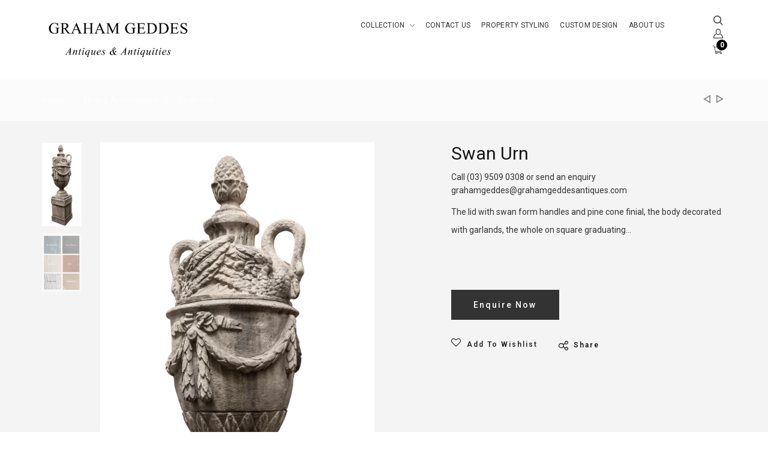

--- FILE ---
content_type: text/html; charset=utf-8
request_url: https://grahamgeddesantiques.com.au/collections/urns/products/swan-urn
body_size: 26822
content:
<!doctype html>
<!--[if lt IE 7]><html class="no-js lt-ie9 lt-ie8 lt-ie7" lang="en"> <![endif]-->
<!--[if IE 7]><html class="no-js lt-ie9 lt-ie8" lang="en"> <![endif]-->
<!--[if IE 8]><html class="no-js lt-ie9" lang="en"> <![endif]-->
<!--[if IE 9 ]><html class="ie9 no-js"> <![endif]-->
<!--[if (gt IE 9)|!(IE)]><!--> <html class="no-js"> <!--<![endif]-->
<head>

  <!-- Basic page needs ================================================== -->
  <meta charset="utf-8">

  <!-- Title and description ================================================== -->
  <title>
    Swan Urn &ndash; Graham Geddes Antiques &amp; Antiquities 
  </title>

  
  <meta name="description" content="The lid with swan form handles and pine cone finial, the body decorated with garlands, the whole on square graduating pedestal base with Greek meander.  Please see our colour chart for available finishes.  Pedestals can be customised please contact us in store. Overall Height 2650 mm, Height, Urn Only 1700 mm, Width 77">
  


  <!-- Helpers ================================================== -->
  <link rel="canonical" href="https://grahamgeddesantiques.com.au/products/swan-urn">
  <meta name="viewport" content="width=device-width,initial-scale=1">

  <!-- Favicon -->
  
  <link rel="shortcut icon" href="//grahamgeddesantiques.com.au/cdn/shop/files/FaceBookProfile_32x32.jpg?v=1671164480" type="image/png">
  
  

<link href='https://fonts.googleapis.com/css?family=Roboto:100,300,300italic,400,400italic,500,600,700,700italic,900,900italic' rel='stylesheet' type='text/css'>


<link href='https://fonts.googleapis.com/css?family=Roboto:100,300,300italic,400,400italic,500,600,700,700italic,900,900italic' rel='stylesheet' type='text/css'>


<link href='https://fonts.googleapis.com/css?family=Roboto:100,300,300italic,400,400italic,500,600,700,700italic,900,900italic' rel='stylesheet' type='text/css'>


<link href='https://fonts.googleapis.com/css?family=Great Vibes:100,300,300italic,400,400italic,500,600,700,700italic,900,900italic' rel='stylesheet' type='text/css'>



  <!-- Styles -->
   
  <link href="//grahamgeddesantiques.com.au/cdn/shop/t/5/assets/bootstrap.min.css?v=102406047534611070071510705075" rel="stylesheet" type="text/css" media="all" />
  
  
  <!-- Theme base and media queries -->
  <link href="//grahamgeddesantiques.com.au/cdn/shop/t/5/assets/theme.css?v=146417245452241927821510705093" rel="stylesheet" type="text/css" media="all" />
  <link href="//grahamgeddesantiques.com.au/cdn/shop/t/5/assets/responsive.css?v=41696854066488054111516670495" rel="stylesheet" type="text/css" media="all" />
  <link href="//grahamgeddesantiques.com.au/cdn/shop/t/5/assets/styles.css?v=154128742961839177801696204557" rel="stylesheet" type="text/css" media="all" />
  <link href="//grahamgeddesantiques.com.au/cdn/shop/t/5/assets/styles-setting.css?v=40160363592343256371769128119" rel="stylesheet" type="text/css" media="all" />



  
  <link href="//grahamgeddesantiques.com.au/cdn/shop/t/5/assets/white.css?v=173765617515195528801511924291" rel="stylesheet" type="text/css" media="all" />
  
  



  <!-- Scripts -->
  <script src="//grahamgeddesantiques.com.au/cdn/shop/t/5/assets/application.js?v=69930975018367623411510705092" type="text/javascript"></script>


<script>
  window.ajax_cart = true;window.money_format = "${{amount}} AUD";window.shop_currency = "AUD";window.show_multiple_currencies = true;window.loading_url = "//grahamgeddesantiques.com.au/cdn/shop/t/5/assets/loading.gif?v=114449802701695112611510705083"; window.use_color_swatch = true;window.product_image_resize = true;window.enable_sidebar_multiple_choice = 1;window.file_url = "//grahamgeddesantiques.com.au/cdn/shop/files/?v=1954";window.asset_url = "";window.images_size = {is_crop: false,ratio_width : 1,ratio_height : 1.25,};
</script>

<script src="//grahamgeddesantiques.com.au/cdn/shop/t/5/assets/cleversoft-lang2.js?v=47036170382927460201510705076" type="text/javascript"></script>
<script>
  var translator = {
    current_lang : jQuery.cookie("language"),
    init: function() {
        translator.updateStyling();
  		translator.updateInventoryText();  		
    },
    updateStyling: function() {
        var style;
        if (translator.isLang2()) {
          style = "<style>*[data-translate] {visibility:hidden} .lang1 {display:none}</style>";  
        
        } else {
          style = "<style>*[data-translate] {visibility:visible} .lang2 {display:none}</style>";
     
        }
        jQuery('head').append(style);
    },
    updateLangSwitcher: function() {
      if (translator.isLang2()) {
        jQuery(".select-language li a[data-lang=2]").attr("class", "active");
        jQuery(".select-language li a[data-lang=1]").attr("class", "");
      }
    },
    getTextToTranslate: function(selector) {
      var result = window.lang2;
      //check if there is parameter
      var params;
      if (selector.indexOf("|") > 0) {
        var devideList = selector.split("|");
        selector = devideList[0];
        params = devideList[1].split(",");
      }
      var selectorArr = selector.split('.');
      if (selectorArr) {
        for (var i = 0; i < selectorArr.length; i++) {
          if(typeof(result) !== 'undefined') {
            result = result[selectorArr[i]];
          }
        }
      } else {
        result = result[selector];
      }
      //check if result is object, case one and other
      if (result && result.one && result.other) {
        var countEqual1 = true;
        for (var i = 0; i < params.length; i++) {
          if (params[i].indexOf("count") >= 0) {
            variables = params[i].split(":");
            if (variables.length>1) {
              var count = variables[1];
              if (count > 1) {
                countEqual1 = false;
              }
            }
          }
        }
        if (countEqual1) {
          result = result.one;
        } else {
          result = result.other;
        }
      }
      //replace params
      
      if (params && params.length>0) {
        result = result.replace(/{{\s*/g, "{{");
        result = result.replace(/\s*}}/g, "}}");
        for (var i = 0; i < params.length; i++) {
          variables = params[i].split(":");
          if (variables.length>1) {
            result = result.replace("{{"+variables[0]+"}}", variables[1]);
          }          
        }
      }
      

      return result;
    },
    isLang2: function() {

      return translator.current_lang && translator.current_lang == 2;
    },
    updateInventoryText: function() {
      if (translator.isLang2()) {
     
          window.inventory_text = {
        	in_stock: window.lang2.product.detail.instock_product,
            many_in_stock: window.lang2.product.detail.manystock_product,
            out_of_stock: window.lang2.product.detail.outstock_product,
            add_to_cart: window.lang2.product.detail.add_cart,
    		sold_out: window.lang2.product.sold_out,
            unavailable: window.lang2.product.detail.unavailable
          };
      }
    },
    doTranslate: function(blockSelector) {
      if (translator.isLang2()) {

        jQuery(blockSelector + " [data-translate]").each(function(e) {          
          var item = jQuery(this);
          var selector = item.attr("data-translate");
          var text = translator.getTextToTranslate(selector);
          //translate only title
          if (item.attr("translate-item")) {
            var attribute = item.attr("translate-item");
            if (attribute == 'blog-date-author') {
              item.html(text);
            } else if (attribute!="") {            
              item.attr(attribute,text);
            }
          } else if (item.is("input")) {
            item.val(text);
          } else {
            item.text(text);
          }
          item.css("visibility","visible");
        });
      }else{
      	
      }
    }   
  };
  translator.init();
          
 jQuery(document).ready(function() {    
    jQuery('.select-language a').on('click', function(){ 
      if (jQuery('.select-language a').hasClass('active')){
        jQuery('.select-language a').removeClass('active');
      }else{
      	jQuery(this).addClass('active');
      }
       var value = jQuery(this).data('lang');
      jQuery.cookie('language', value, {expires:10, path:'/'});
      location.reload();
    });
  translator.doTranslate("body");
  });
</script>


  <!-- Header hook for plugins ================================================== -->
  <script>window.performance && window.performance.mark && window.performance.mark('shopify.content_for_header.start');</script><meta id="shopify-digital-wallet" name="shopify-digital-wallet" content="/20765549/digital_wallets/dialog">
<meta name="shopify-checkout-api-token" content="4a464ab62574720b877f51894d5f93dc">
<link rel="alternate" type="application/json+oembed" href="https://grahamgeddesantiques.com.au/products/swan-urn.oembed">
<script async="async" src="/checkouts/internal/preloads.js?locale=en-AU"></script>
<link rel="preconnect" href="https://shop.app" crossorigin="anonymous">
<script async="async" src="https://shop.app/checkouts/internal/preloads.js?locale=en-AU&shop_id=20765549" crossorigin="anonymous"></script>
<script id="apple-pay-shop-capabilities" type="application/json">{"shopId":20765549,"countryCode":"AU","currencyCode":"AUD","merchantCapabilities":["supports3DS"],"merchantId":"gid:\/\/shopify\/Shop\/20765549","merchantName":"Graham Geddes Antiques \u0026 Antiquities ","requiredBillingContactFields":["postalAddress","email"],"requiredShippingContactFields":["postalAddress","email"],"shippingType":"shipping","supportedNetworks":["visa","masterCard","amex","jcb"],"total":{"type":"pending","label":"Graham Geddes Antiques \u0026 Antiquities ","amount":"1.00"},"shopifyPaymentsEnabled":true,"supportsSubscriptions":true}</script>
<script id="shopify-features" type="application/json">{"accessToken":"4a464ab62574720b877f51894d5f93dc","betas":["rich-media-storefront-analytics"],"domain":"grahamgeddesantiques.com.au","predictiveSearch":true,"shopId":20765549,"locale":"en"}</script>
<script>var Shopify = Shopify || {};
Shopify.shop = "graham-geddes-antiques-antiquities.myshopify.com";
Shopify.locale = "en";
Shopify.currency = {"active":"AUD","rate":"1.0"};
Shopify.country = "AU";
Shopify.theme = {"name":"GGA","id":401670154,"schema_name":null,"schema_version":null,"theme_store_id":null,"role":"main"};
Shopify.theme.handle = "null";
Shopify.theme.style = {"id":null,"handle":null};
Shopify.cdnHost = "grahamgeddesantiques.com.au/cdn";
Shopify.routes = Shopify.routes || {};
Shopify.routes.root = "/";</script>
<script type="module">!function(o){(o.Shopify=o.Shopify||{}).modules=!0}(window);</script>
<script>!function(o){function n(){var o=[];function n(){o.push(Array.prototype.slice.apply(arguments))}return n.q=o,n}var t=o.Shopify=o.Shopify||{};t.loadFeatures=n(),t.autoloadFeatures=n()}(window);</script>
<script>
  window.ShopifyPay = window.ShopifyPay || {};
  window.ShopifyPay.apiHost = "shop.app\/pay";
  window.ShopifyPay.redirectState = null;
</script>
<script id="shop-js-analytics" type="application/json">{"pageType":"product"}</script>
<script defer="defer" async type="module" src="//grahamgeddesantiques.com.au/cdn/shopifycloud/shop-js/modules/v2/client.init-shop-cart-sync_WVOgQShq.en.esm.js"></script>
<script defer="defer" async type="module" src="//grahamgeddesantiques.com.au/cdn/shopifycloud/shop-js/modules/v2/chunk.common_C_13GLB1.esm.js"></script>
<script defer="defer" async type="module" src="//grahamgeddesantiques.com.au/cdn/shopifycloud/shop-js/modules/v2/chunk.modal_CLfMGd0m.esm.js"></script>
<script type="module">
  await import("//grahamgeddesantiques.com.au/cdn/shopifycloud/shop-js/modules/v2/client.init-shop-cart-sync_WVOgQShq.en.esm.js");
await import("//grahamgeddesantiques.com.au/cdn/shopifycloud/shop-js/modules/v2/chunk.common_C_13GLB1.esm.js");
await import("//grahamgeddesantiques.com.au/cdn/shopifycloud/shop-js/modules/v2/chunk.modal_CLfMGd0m.esm.js");

  window.Shopify.SignInWithShop?.initShopCartSync?.({"fedCMEnabled":true,"windoidEnabled":true});

</script>
<script>
  window.Shopify = window.Shopify || {};
  if (!window.Shopify.featureAssets) window.Shopify.featureAssets = {};
  window.Shopify.featureAssets['shop-js'] = {"shop-cart-sync":["modules/v2/client.shop-cart-sync_DuR37GeY.en.esm.js","modules/v2/chunk.common_C_13GLB1.esm.js","modules/v2/chunk.modal_CLfMGd0m.esm.js"],"init-fed-cm":["modules/v2/client.init-fed-cm_BucUoe6W.en.esm.js","modules/v2/chunk.common_C_13GLB1.esm.js","modules/v2/chunk.modal_CLfMGd0m.esm.js"],"shop-toast-manager":["modules/v2/client.shop-toast-manager_B0JfrpKj.en.esm.js","modules/v2/chunk.common_C_13GLB1.esm.js","modules/v2/chunk.modal_CLfMGd0m.esm.js"],"init-shop-cart-sync":["modules/v2/client.init-shop-cart-sync_WVOgQShq.en.esm.js","modules/v2/chunk.common_C_13GLB1.esm.js","modules/v2/chunk.modal_CLfMGd0m.esm.js"],"shop-button":["modules/v2/client.shop-button_B_U3bv27.en.esm.js","modules/v2/chunk.common_C_13GLB1.esm.js","modules/v2/chunk.modal_CLfMGd0m.esm.js"],"init-windoid":["modules/v2/client.init-windoid_DuP9q_di.en.esm.js","modules/v2/chunk.common_C_13GLB1.esm.js","modules/v2/chunk.modal_CLfMGd0m.esm.js"],"shop-cash-offers":["modules/v2/client.shop-cash-offers_BmULhtno.en.esm.js","modules/v2/chunk.common_C_13GLB1.esm.js","modules/v2/chunk.modal_CLfMGd0m.esm.js"],"pay-button":["modules/v2/client.pay-button_CrPSEbOK.en.esm.js","modules/v2/chunk.common_C_13GLB1.esm.js","modules/v2/chunk.modal_CLfMGd0m.esm.js"],"init-customer-accounts":["modules/v2/client.init-customer-accounts_jNk9cPYQ.en.esm.js","modules/v2/client.shop-login-button_DJ5ldayH.en.esm.js","modules/v2/chunk.common_C_13GLB1.esm.js","modules/v2/chunk.modal_CLfMGd0m.esm.js"],"avatar":["modules/v2/client.avatar_BTnouDA3.en.esm.js"],"checkout-modal":["modules/v2/client.checkout-modal_pBPyh9w8.en.esm.js","modules/v2/chunk.common_C_13GLB1.esm.js","modules/v2/chunk.modal_CLfMGd0m.esm.js"],"init-shop-for-new-customer-accounts":["modules/v2/client.init-shop-for-new-customer-accounts_BUoCy7a5.en.esm.js","modules/v2/client.shop-login-button_DJ5ldayH.en.esm.js","modules/v2/chunk.common_C_13GLB1.esm.js","modules/v2/chunk.modal_CLfMGd0m.esm.js"],"init-customer-accounts-sign-up":["modules/v2/client.init-customer-accounts-sign-up_CnczCz9H.en.esm.js","modules/v2/client.shop-login-button_DJ5ldayH.en.esm.js","modules/v2/chunk.common_C_13GLB1.esm.js","modules/v2/chunk.modal_CLfMGd0m.esm.js"],"init-shop-email-lookup-coordinator":["modules/v2/client.init-shop-email-lookup-coordinator_CzjY5t9o.en.esm.js","modules/v2/chunk.common_C_13GLB1.esm.js","modules/v2/chunk.modal_CLfMGd0m.esm.js"],"shop-follow-button":["modules/v2/client.shop-follow-button_CsYC63q7.en.esm.js","modules/v2/chunk.common_C_13GLB1.esm.js","modules/v2/chunk.modal_CLfMGd0m.esm.js"],"shop-login-button":["modules/v2/client.shop-login-button_DJ5ldayH.en.esm.js","modules/v2/chunk.common_C_13GLB1.esm.js","modules/v2/chunk.modal_CLfMGd0m.esm.js"],"shop-login":["modules/v2/client.shop-login_B9ccPdmx.en.esm.js","modules/v2/chunk.common_C_13GLB1.esm.js","modules/v2/chunk.modal_CLfMGd0m.esm.js"],"lead-capture":["modules/v2/client.lead-capture_D0K_KgYb.en.esm.js","modules/v2/chunk.common_C_13GLB1.esm.js","modules/v2/chunk.modal_CLfMGd0m.esm.js"],"payment-terms":["modules/v2/client.payment-terms_BWmiNN46.en.esm.js","modules/v2/chunk.common_C_13GLB1.esm.js","modules/v2/chunk.modal_CLfMGd0m.esm.js"]};
</script>
<script>(function() {
  var isLoaded = false;
  function asyncLoad() {
    if (isLoaded) return;
    isLoaded = true;
    var urls = ["https:\/\/chimpstatic.com\/mcjs-connected\/js\/users\/6d5294e5dff7cd9c8e8f24e33\/3d5d8354f05aaece6ecdb2a8a.js?shop=graham-geddes-antiques-antiquities.myshopify.com"];
    for (var i = 0; i < urls.length; i++) {
      var s = document.createElement('script');
      s.type = 'text/javascript';
      s.async = true;
      s.src = urls[i];
      var x = document.getElementsByTagName('script')[0];
      x.parentNode.insertBefore(s, x);
    }
  };
  if(window.attachEvent) {
    window.attachEvent('onload', asyncLoad);
  } else {
    window.addEventListener('load', asyncLoad, false);
  }
})();</script>
<script id="__st">var __st={"a":20765549,"offset":39600,"reqid":"2472a6a4-44f6-4424-aeae-1b8b807d9cdb-1769588042","pageurl":"grahamgeddesantiques.com.au\/collections\/urns\/products\/swan-urn","u":"a4877b3c54c4","p":"product","rtyp":"product","rid":2354080055378};</script>
<script>window.ShopifyPaypalV4VisibilityTracking = true;</script>
<script id="captcha-bootstrap">!function(){'use strict';const t='contact',e='account',n='new_comment',o=[[t,t],['blogs',n],['comments',n],[t,'customer']],c=[[e,'customer_login'],[e,'guest_login'],[e,'recover_customer_password'],[e,'create_customer']],r=t=>t.map((([t,e])=>`form[action*='/${t}']:not([data-nocaptcha='true']) input[name='form_type'][value='${e}']`)).join(','),a=t=>()=>t?[...document.querySelectorAll(t)].map((t=>t.form)):[];function s(){const t=[...o],e=r(t);return a(e)}const i='password',u='form_key',d=['recaptcha-v3-token','g-recaptcha-response','h-captcha-response',i],f=()=>{try{return window.sessionStorage}catch{return}},m='__shopify_v',_=t=>t.elements[u];function p(t,e,n=!1){try{const o=window.sessionStorage,c=JSON.parse(o.getItem(e)),{data:r}=function(t){const{data:e,action:n}=t;return t[m]||n?{data:e,action:n}:{data:t,action:n}}(c);for(const[e,n]of Object.entries(r))t.elements[e]&&(t.elements[e].value=n);n&&o.removeItem(e)}catch(o){console.error('form repopulation failed',{error:o})}}const l='form_type',E='cptcha';function T(t){t.dataset[E]=!0}const w=window,h=w.document,L='Shopify',v='ce_forms',y='captcha';let A=!1;((t,e)=>{const n=(g='f06e6c50-85a8-45c8-87d0-21a2b65856fe',I='https://cdn.shopify.com/shopifycloud/storefront-forms-hcaptcha/ce_storefront_forms_captcha_hcaptcha.v1.5.2.iife.js',D={infoText:'Protected by hCaptcha',privacyText:'Privacy',termsText:'Terms'},(t,e,n)=>{const o=w[L][v],c=o.bindForm;if(c)return c(t,g,e,D).then(n);var r;o.q.push([[t,g,e,D],n]),r=I,A||(h.body.append(Object.assign(h.createElement('script'),{id:'captcha-provider',async:!0,src:r})),A=!0)});var g,I,D;w[L]=w[L]||{},w[L][v]=w[L][v]||{},w[L][v].q=[],w[L][y]=w[L][y]||{},w[L][y].protect=function(t,e){n(t,void 0,e),T(t)},Object.freeze(w[L][y]),function(t,e,n,w,h,L){const[v,y,A,g]=function(t,e,n){const i=e?o:[],u=t?c:[],d=[...i,...u],f=r(d),m=r(i),_=r(d.filter((([t,e])=>n.includes(e))));return[a(f),a(m),a(_),s()]}(w,h,L),I=t=>{const e=t.target;return e instanceof HTMLFormElement?e:e&&e.form},D=t=>v().includes(t);t.addEventListener('submit',(t=>{const e=I(t);if(!e)return;const n=D(e)&&!e.dataset.hcaptchaBound&&!e.dataset.recaptchaBound,o=_(e),c=g().includes(e)&&(!o||!o.value);(n||c)&&t.preventDefault(),c&&!n&&(function(t){try{if(!f())return;!function(t){const e=f();if(!e)return;const n=_(t);if(!n)return;const o=n.value;o&&e.removeItem(o)}(t);const e=Array.from(Array(32),(()=>Math.random().toString(36)[2])).join('');!function(t,e){_(t)||t.append(Object.assign(document.createElement('input'),{type:'hidden',name:u})),t.elements[u].value=e}(t,e),function(t,e){const n=f();if(!n)return;const o=[...t.querySelectorAll(`input[type='${i}']`)].map((({name:t})=>t)),c=[...d,...o],r={};for(const[a,s]of new FormData(t).entries())c.includes(a)||(r[a]=s);n.setItem(e,JSON.stringify({[m]:1,action:t.action,data:r}))}(t,e)}catch(e){console.error('failed to persist form',e)}}(e),e.submit())}));const S=(t,e)=>{t&&!t.dataset[E]&&(n(t,e.some((e=>e===t))),T(t))};for(const o of['focusin','change'])t.addEventListener(o,(t=>{const e=I(t);D(e)&&S(e,y())}));const B=e.get('form_key'),M=e.get(l),P=B&&M;t.addEventListener('DOMContentLoaded',(()=>{const t=y();if(P)for(const e of t)e.elements[l].value===M&&p(e,B);[...new Set([...A(),...v().filter((t=>'true'===t.dataset.shopifyCaptcha))])].forEach((e=>S(e,t)))}))}(h,new URLSearchParams(w.location.search),n,t,e,['guest_login'])})(!0,!0)}();</script>
<script integrity="sha256-4kQ18oKyAcykRKYeNunJcIwy7WH5gtpwJnB7kiuLZ1E=" data-source-attribution="shopify.loadfeatures" defer="defer" src="//grahamgeddesantiques.com.au/cdn/shopifycloud/storefront/assets/storefront/load_feature-a0a9edcb.js" crossorigin="anonymous"></script>
<script crossorigin="anonymous" defer="defer" src="//grahamgeddesantiques.com.au/cdn/shopifycloud/storefront/assets/shopify_pay/storefront-65b4c6d7.js?v=20250812"></script>
<script data-source-attribution="shopify.dynamic_checkout.dynamic.init">var Shopify=Shopify||{};Shopify.PaymentButton=Shopify.PaymentButton||{isStorefrontPortableWallets:!0,init:function(){window.Shopify.PaymentButton.init=function(){};var t=document.createElement("script");t.src="https://grahamgeddesantiques.com.au/cdn/shopifycloud/portable-wallets/latest/portable-wallets.en.js",t.type="module",document.head.appendChild(t)}};
</script>
<script data-source-attribution="shopify.dynamic_checkout.buyer_consent">
  function portableWalletsHideBuyerConsent(e){var t=document.getElementById("shopify-buyer-consent"),n=document.getElementById("shopify-subscription-policy-button");t&&n&&(t.classList.add("hidden"),t.setAttribute("aria-hidden","true"),n.removeEventListener("click",e))}function portableWalletsShowBuyerConsent(e){var t=document.getElementById("shopify-buyer-consent"),n=document.getElementById("shopify-subscription-policy-button");t&&n&&(t.classList.remove("hidden"),t.removeAttribute("aria-hidden"),n.addEventListener("click",e))}window.Shopify?.PaymentButton&&(window.Shopify.PaymentButton.hideBuyerConsent=portableWalletsHideBuyerConsent,window.Shopify.PaymentButton.showBuyerConsent=portableWalletsShowBuyerConsent);
</script>
<script data-source-attribution="shopify.dynamic_checkout.cart.bootstrap">document.addEventListener("DOMContentLoaded",(function(){function t(){return document.querySelector("shopify-accelerated-checkout-cart, shopify-accelerated-checkout")}if(t())Shopify.PaymentButton.init();else{new MutationObserver((function(e,n){t()&&(Shopify.PaymentButton.init(),n.disconnect())})).observe(document.body,{childList:!0,subtree:!0})}}));
</script>
<link id="shopify-accelerated-checkout-styles" rel="stylesheet" media="screen" href="https://grahamgeddesantiques.com.au/cdn/shopifycloud/portable-wallets/latest/accelerated-checkout-backwards-compat.css" crossorigin="anonymous">
<style id="shopify-accelerated-checkout-cart">
        #shopify-buyer-consent {
  margin-top: 1em;
  display: inline-block;
  width: 100%;
}

#shopify-buyer-consent.hidden {
  display: none;
}

#shopify-subscription-policy-button {
  background: none;
  border: none;
  padding: 0;
  text-decoration: underline;
  font-size: inherit;
  cursor: pointer;
}

#shopify-subscription-policy-button::before {
  box-shadow: none;
}

      </style>

<script>window.performance && window.performance.mark && window.performance.mark('shopify.content_for_header.end');</script>
<!--[if lt IE 9]>
<script src="//html5shiv.googlecode.com/svn/trunk/html5.js" type="text/javascript"></script>
<![endif]-->

  
  

<meta property="og:image" content="https://cdn.shopify.com/s/files/1/2076/5549/products/Geddes_Outdoor_54.jpg?v=1544580901" />
<meta property="og:image:secure_url" content="https://cdn.shopify.com/s/files/1/2076/5549/products/Geddes_Outdoor_54.jpg?v=1544580901" />
<meta property="og:image:width" content="2520" />
<meta property="og:image:height" content="5336" />
<link href="https://monorail-edge.shopifysvc.com" rel="dns-prefetch">
<script>(function(){if ("sendBeacon" in navigator && "performance" in window) {try {var session_token_from_headers = performance.getEntriesByType('navigation')[0].serverTiming.find(x => x.name == '_s').description;} catch {var session_token_from_headers = undefined;}var session_cookie_matches = document.cookie.match(/_shopify_s=([^;]*)/);var session_token_from_cookie = session_cookie_matches && session_cookie_matches.length === 2 ? session_cookie_matches[1] : "";var session_token = session_token_from_headers || session_token_from_cookie || "";function handle_abandonment_event(e) {var entries = performance.getEntries().filter(function(entry) {return /monorail-edge.shopifysvc.com/.test(entry.name);});if (!window.abandonment_tracked && entries.length === 0) {window.abandonment_tracked = true;var currentMs = Date.now();var navigation_start = performance.timing.navigationStart;var payload = {shop_id: 20765549,url: window.location.href,navigation_start,duration: currentMs - navigation_start,session_token,page_type: "product"};window.navigator.sendBeacon("https://monorail-edge.shopifysvc.com/v1/produce", JSON.stringify({schema_id: "online_store_buyer_site_abandonment/1.1",payload: payload,metadata: {event_created_at_ms: currentMs,event_sent_at_ms: currentMs}}));}}window.addEventListener('pagehide', handle_abandonment_event);}}());</script>
<script id="web-pixels-manager-setup">(function e(e,d,r,n,o){if(void 0===o&&(o={}),!Boolean(null===(a=null===(i=window.Shopify)||void 0===i?void 0:i.analytics)||void 0===a?void 0:a.replayQueue)){var i,a;window.Shopify=window.Shopify||{};var t=window.Shopify;t.analytics=t.analytics||{};var s=t.analytics;s.replayQueue=[],s.publish=function(e,d,r){return s.replayQueue.push([e,d,r]),!0};try{self.performance.mark("wpm:start")}catch(e){}var l=function(){var e={modern:/Edge?\/(1{2}[4-9]|1[2-9]\d|[2-9]\d{2}|\d{4,})\.\d+(\.\d+|)|Firefox\/(1{2}[4-9]|1[2-9]\d|[2-9]\d{2}|\d{4,})\.\d+(\.\d+|)|Chrom(ium|e)\/(9{2}|\d{3,})\.\d+(\.\d+|)|(Maci|X1{2}).+ Version\/(15\.\d+|(1[6-9]|[2-9]\d|\d{3,})\.\d+)([,.]\d+|)( \(\w+\)|)( Mobile\/\w+|) Safari\/|Chrome.+OPR\/(9{2}|\d{3,})\.\d+\.\d+|(CPU[ +]OS|iPhone[ +]OS|CPU[ +]iPhone|CPU IPhone OS|CPU iPad OS)[ +]+(15[._]\d+|(1[6-9]|[2-9]\d|\d{3,})[._]\d+)([._]\d+|)|Android:?[ /-](13[3-9]|1[4-9]\d|[2-9]\d{2}|\d{4,})(\.\d+|)(\.\d+|)|Android.+Firefox\/(13[5-9]|1[4-9]\d|[2-9]\d{2}|\d{4,})\.\d+(\.\d+|)|Android.+Chrom(ium|e)\/(13[3-9]|1[4-9]\d|[2-9]\d{2}|\d{4,})\.\d+(\.\d+|)|SamsungBrowser\/([2-9]\d|\d{3,})\.\d+/,legacy:/Edge?\/(1[6-9]|[2-9]\d|\d{3,})\.\d+(\.\d+|)|Firefox\/(5[4-9]|[6-9]\d|\d{3,})\.\d+(\.\d+|)|Chrom(ium|e)\/(5[1-9]|[6-9]\d|\d{3,})\.\d+(\.\d+|)([\d.]+$|.*Safari\/(?![\d.]+ Edge\/[\d.]+$))|(Maci|X1{2}).+ Version\/(10\.\d+|(1[1-9]|[2-9]\d|\d{3,})\.\d+)([,.]\d+|)( \(\w+\)|)( Mobile\/\w+|) Safari\/|Chrome.+OPR\/(3[89]|[4-9]\d|\d{3,})\.\d+\.\d+|(CPU[ +]OS|iPhone[ +]OS|CPU[ +]iPhone|CPU IPhone OS|CPU iPad OS)[ +]+(10[._]\d+|(1[1-9]|[2-9]\d|\d{3,})[._]\d+)([._]\d+|)|Android:?[ /-](13[3-9]|1[4-9]\d|[2-9]\d{2}|\d{4,})(\.\d+|)(\.\d+|)|Mobile Safari.+OPR\/([89]\d|\d{3,})\.\d+\.\d+|Android.+Firefox\/(13[5-9]|1[4-9]\d|[2-9]\d{2}|\d{4,})\.\d+(\.\d+|)|Android.+Chrom(ium|e)\/(13[3-9]|1[4-9]\d|[2-9]\d{2}|\d{4,})\.\d+(\.\d+|)|Android.+(UC? ?Browser|UCWEB|U3)[ /]?(15\.([5-9]|\d{2,})|(1[6-9]|[2-9]\d|\d{3,})\.\d+)\.\d+|SamsungBrowser\/(5\.\d+|([6-9]|\d{2,})\.\d+)|Android.+MQ{2}Browser\/(14(\.(9|\d{2,})|)|(1[5-9]|[2-9]\d|\d{3,})(\.\d+|))(\.\d+|)|K[Aa][Ii]OS\/(3\.\d+|([4-9]|\d{2,})\.\d+)(\.\d+|)/},d=e.modern,r=e.legacy,n=navigator.userAgent;return n.match(d)?"modern":n.match(r)?"legacy":"unknown"}(),u="modern"===l?"modern":"legacy",c=(null!=n?n:{modern:"",legacy:""})[u],f=function(e){return[e.baseUrl,"/wpm","/b",e.hashVersion,"modern"===e.buildTarget?"m":"l",".js"].join("")}({baseUrl:d,hashVersion:r,buildTarget:u}),m=function(e){var d=e.version,r=e.bundleTarget,n=e.surface,o=e.pageUrl,i=e.monorailEndpoint;return{emit:function(e){var a=e.status,t=e.errorMsg,s=(new Date).getTime(),l=JSON.stringify({metadata:{event_sent_at_ms:s},events:[{schema_id:"web_pixels_manager_load/3.1",payload:{version:d,bundle_target:r,page_url:o,status:a,surface:n,error_msg:t},metadata:{event_created_at_ms:s}}]});if(!i)return console&&console.warn&&console.warn("[Web Pixels Manager] No Monorail endpoint provided, skipping logging."),!1;try{return self.navigator.sendBeacon.bind(self.navigator)(i,l)}catch(e){}var u=new XMLHttpRequest;try{return u.open("POST",i,!0),u.setRequestHeader("Content-Type","text/plain"),u.send(l),!0}catch(e){return console&&console.warn&&console.warn("[Web Pixels Manager] Got an unhandled error while logging to Monorail."),!1}}}}({version:r,bundleTarget:l,surface:e.surface,pageUrl:self.location.href,monorailEndpoint:e.monorailEndpoint});try{o.browserTarget=l,function(e){var d=e.src,r=e.async,n=void 0===r||r,o=e.onload,i=e.onerror,a=e.sri,t=e.scriptDataAttributes,s=void 0===t?{}:t,l=document.createElement("script"),u=document.querySelector("head"),c=document.querySelector("body");if(l.async=n,l.src=d,a&&(l.integrity=a,l.crossOrigin="anonymous"),s)for(var f in s)if(Object.prototype.hasOwnProperty.call(s,f))try{l.dataset[f]=s[f]}catch(e){}if(o&&l.addEventListener("load",o),i&&l.addEventListener("error",i),u)u.appendChild(l);else{if(!c)throw new Error("Did not find a head or body element to append the script");c.appendChild(l)}}({src:f,async:!0,onload:function(){if(!function(){var e,d;return Boolean(null===(d=null===(e=window.Shopify)||void 0===e?void 0:e.analytics)||void 0===d?void 0:d.initialized)}()){var d=window.webPixelsManager.init(e)||void 0;if(d){var r=window.Shopify.analytics;r.replayQueue.forEach((function(e){var r=e[0],n=e[1],o=e[2];d.publishCustomEvent(r,n,o)})),r.replayQueue=[],r.publish=d.publishCustomEvent,r.visitor=d.visitor,r.initialized=!0}}},onerror:function(){return m.emit({status:"failed",errorMsg:"".concat(f," has failed to load")})},sri:function(e){var d=/^sha384-[A-Za-z0-9+/=]+$/;return"string"==typeof e&&d.test(e)}(c)?c:"",scriptDataAttributes:o}),m.emit({status:"loading"})}catch(e){m.emit({status:"failed",errorMsg:(null==e?void 0:e.message)||"Unknown error"})}}})({shopId: 20765549,storefrontBaseUrl: "https://grahamgeddesantiques.com.au",extensionsBaseUrl: "https://extensions.shopifycdn.com/cdn/shopifycloud/web-pixels-manager",monorailEndpoint: "https://monorail-edge.shopifysvc.com/unstable/produce_batch",surface: "storefront-renderer",enabledBetaFlags: ["2dca8a86"],webPixelsConfigList: [{"id":"383516754","configuration":"{\"tagID\":\"2613523703621\"}","eventPayloadVersion":"v1","runtimeContext":"STRICT","scriptVersion":"18031546ee651571ed29edbe71a3550b","type":"APP","apiClientId":3009811,"privacyPurposes":["ANALYTICS","MARKETING","SALE_OF_DATA"],"dataSharingAdjustments":{"protectedCustomerApprovalScopes":["read_customer_address","read_customer_email","read_customer_name","read_customer_personal_data","read_customer_phone"]}},{"id":"shopify-app-pixel","configuration":"{}","eventPayloadVersion":"v1","runtimeContext":"STRICT","scriptVersion":"0450","apiClientId":"shopify-pixel","type":"APP","privacyPurposes":["ANALYTICS","MARKETING"]},{"id":"shopify-custom-pixel","eventPayloadVersion":"v1","runtimeContext":"LAX","scriptVersion":"0450","apiClientId":"shopify-pixel","type":"CUSTOM","privacyPurposes":["ANALYTICS","MARKETING"]}],isMerchantRequest: false,initData: {"shop":{"name":"Graham Geddes Antiques \u0026 Antiquities ","paymentSettings":{"currencyCode":"AUD"},"myshopifyDomain":"graham-geddes-antiques-antiquities.myshopify.com","countryCode":"AU","storefrontUrl":"https:\/\/grahamgeddesantiques.com.au"},"customer":null,"cart":null,"checkout":null,"productVariants":[{"price":{"amount":0.0,"currencyCode":"AUD"},"product":{"title":"Swan Urn","vendor":"Graham Geddes Antiques \u0026 Antiquities","id":"2354080055378","untranslatedTitle":"Swan Urn","url":"\/products\/swan-urn","type":"Urns"},"id":"21180661137490","image":{"src":"\/\/grahamgeddesantiques.com.au\/cdn\/shop\/products\/Geddes_Outdoor_54.jpg?v=1544580901"},"sku":"","title":"Default Title","untranslatedTitle":"Default Title"}],"purchasingCompany":null},},"https://grahamgeddesantiques.com.au/cdn","fcfee988w5aeb613cpc8e4bc33m6693e112",{"modern":"","legacy":""},{"shopId":"20765549","storefrontBaseUrl":"https:\/\/grahamgeddesantiques.com.au","extensionBaseUrl":"https:\/\/extensions.shopifycdn.com\/cdn\/shopifycloud\/web-pixels-manager","surface":"storefront-renderer","enabledBetaFlags":"[\"2dca8a86\"]","isMerchantRequest":"false","hashVersion":"fcfee988w5aeb613cpc8e4bc33m6693e112","publish":"custom","events":"[[\"page_viewed\",{}],[\"product_viewed\",{\"productVariant\":{\"price\":{\"amount\":0.0,\"currencyCode\":\"AUD\"},\"product\":{\"title\":\"Swan Urn\",\"vendor\":\"Graham Geddes Antiques \u0026 Antiquities\",\"id\":\"2354080055378\",\"untranslatedTitle\":\"Swan Urn\",\"url\":\"\/products\/swan-urn\",\"type\":\"Urns\"},\"id\":\"21180661137490\",\"image\":{\"src\":\"\/\/grahamgeddesantiques.com.au\/cdn\/shop\/products\/Geddes_Outdoor_54.jpg?v=1544580901\"},\"sku\":\"\",\"title\":\"Default Title\",\"untranslatedTitle\":\"Default Title\"}}]]"});</script><script>
  window.ShopifyAnalytics = window.ShopifyAnalytics || {};
  window.ShopifyAnalytics.meta = window.ShopifyAnalytics.meta || {};
  window.ShopifyAnalytics.meta.currency = 'AUD';
  var meta = {"product":{"id":2354080055378,"gid":"gid:\/\/shopify\/Product\/2354080055378","vendor":"Graham Geddes Antiques \u0026 Antiquities","type":"Urns","handle":"swan-urn","variants":[{"id":21180661137490,"price":0,"name":"Swan Urn","public_title":null,"sku":""}],"remote":false},"page":{"pageType":"product","resourceType":"product","resourceId":2354080055378,"requestId":"2472a6a4-44f6-4424-aeae-1b8b807d9cdb-1769588042"}};
  for (var attr in meta) {
    window.ShopifyAnalytics.meta[attr] = meta[attr];
  }
</script>
<script class="analytics">
  (function () {
    var customDocumentWrite = function(content) {
      var jquery = null;

      if (window.jQuery) {
        jquery = window.jQuery;
      } else if (window.Checkout && window.Checkout.$) {
        jquery = window.Checkout.$;
      }

      if (jquery) {
        jquery('body').append(content);
      }
    };

    var hasLoggedConversion = function(token) {
      if (token) {
        return document.cookie.indexOf('loggedConversion=' + token) !== -1;
      }
      return false;
    }

    var setCookieIfConversion = function(token) {
      if (token) {
        var twoMonthsFromNow = new Date(Date.now());
        twoMonthsFromNow.setMonth(twoMonthsFromNow.getMonth() + 2);

        document.cookie = 'loggedConversion=' + token + '; expires=' + twoMonthsFromNow;
      }
    }

    var trekkie = window.ShopifyAnalytics.lib = window.trekkie = window.trekkie || [];
    if (trekkie.integrations) {
      return;
    }
    trekkie.methods = [
      'identify',
      'page',
      'ready',
      'track',
      'trackForm',
      'trackLink'
    ];
    trekkie.factory = function(method) {
      return function() {
        var args = Array.prototype.slice.call(arguments);
        args.unshift(method);
        trekkie.push(args);
        return trekkie;
      };
    };
    for (var i = 0; i < trekkie.methods.length; i++) {
      var key = trekkie.methods[i];
      trekkie[key] = trekkie.factory(key);
    }
    trekkie.load = function(config) {
      trekkie.config = config || {};
      trekkie.config.initialDocumentCookie = document.cookie;
      var first = document.getElementsByTagName('script')[0];
      var script = document.createElement('script');
      script.type = 'text/javascript';
      script.onerror = function(e) {
        var scriptFallback = document.createElement('script');
        scriptFallback.type = 'text/javascript';
        scriptFallback.onerror = function(error) {
                var Monorail = {
      produce: function produce(monorailDomain, schemaId, payload) {
        var currentMs = new Date().getTime();
        var event = {
          schema_id: schemaId,
          payload: payload,
          metadata: {
            event_created_at_ms: currentMs,
            event_sent_at_ms: currentMs
          }
        };
        return Monorail.sendRequest("https://" + monorailDomain + "/v1/produce", JSON.stringify(event));
      },
      sendRequest: function sendRequest(endpointUrl, payload) {
        // Try the sendBeacon API
        if (window && window.navigator && typeof window.navigator.sendBeacon === 'function' && typeof window.Blob === 'function' && !Monorail.isIos12()) {
          var blobData = new window.Blob([payload], {
            type: 'text/plain'
          });

          if (window.navigator.sendBeacon(endpointUrl, blobData)) {
            return true;
          } // sendBeacon was not successful

        } // XHR beacon

        var xhr = new XMLHttpRequest();

        try {
          xhr.open('POST', endpointUrl);
          xhr.setRequestHeader('Content-Type', 'text/plain');
          xhr.send(payload);
        } catch (e) {
          console.log(e);
        }

        return false;
      },
      isIos12: function isIos12() {
        return window.navigator.userAgent.lastIndexOf('iPhone; CPU iPhone OS 12_') !== -1 || window.navigator.userAgent.lastIndexOf('iPad; CPU OS 12_') !== -1;
      }
    };
    Monorail.produce('monorail-edge.shopifysvc.com',
      'trekkie_storefront_load_errors/1.1',
      {shop_id: 20765549,
      theme_id: 401670154,
      app_name: "storefront",
      context_url: window.location.href,
      source_url: "//grahamgeddesantiques.com.au/cdn/s/trekkie.storefront.a804e9514e4efded663580eddd6991fcc12b5451.min.js"});

        };
        scriptFallback.async = true;
        scriptFallback.src = '//grahamgeddesantiques.com.au/cdn/s/trekkie.storefront.a804e9514e4efded663580eddd6991fcc12b5451.min.js';
        first.parentNode.insertBefore(scriptFallback, first);
      };
      script.async = true;
      script.src = '//grahamgeddesantiques.com.au/cdn/s/trekkie.storefront.a804e9514e4efded663580eddd6991fcc12b5451.min.js';
      first.parentNode.insertBefore(script, first);
    };
    trekkie.load(
      {"Trekkie":{"appName":"storefront","development":false,"defaultAttributes":{"shopId":20765549,"isMerchantRequest":null,"themeId":401670154,"themeCityHash":"2452235962455683909","contentLanguage":"en","currency":"AUD","eventMetadataId":"abfb1a5d-f500-4424-8fb2-5d9cc4425b9e"},"isServerSideCookieWritingEnabled":true,"monorailRegion":"shop_domain","enabledBetaFlags":["65f19447","b5387b81"]},"Session Attribution":{},"S2S":{"facebookCapiEnabled":false,"source":"trekkie-storefront-renderer","apiClientId":580111}}
    );

    var loaded = false;
    trekkie.ready(function() {
      if (loaded) return;
      loaded = true;

      window.ShopifyAnalytics.lib = window.trekkie;

      var originalDocumentWrite = document.write;
      document.write = customDocumentWrite;
      try { window.ShopifyAnalytics.merchantGoogleAnalytics.call(this); } catch(error) {};
      document.write = originalDocumentWrite;

      window.ShopifyAnalytics.lib.page(null,{"pageType":"product","resourceType":"product","resourceId":2354080055378,"requestId":"2472a6a4-44f6-4424-aeae-1b8b807d9cdb-1769588042","shopifyEmitted":true});

      var match = window.location.pathname.match(/checkouts\/(.+)\/(thank_you|post_purchase)/)
      var token = match? match[1]: undefined;
      if (!hasLoggedConversion(token)) {
        setCookieIfConversion(token);
        window.ShopifyAnalytics.lib.track("Viewed Product",{"currency":"AUD","variantId":21180661137490,"productId":2354080055378,"productGid":"gid:\/\/shopify\/Product\/2354080055378","name":"Swan Urn","price":"0.00","sku":"","brand":"Graham Geddes Antiques \u0026 Antiquities","variant":null,"category":"Urns","nonInteraction":true,"remote":false},undefined,undefined,{"shopifyEmitted":true});
      window.ShopifyAnalytics.lib.track("monorail:\/\/trekkie_storefront_viewed_product\/1.1",{"currency":"AUD","variantId":21180661137490,"productId":2354080055378,"productGid":"gid:\/\/shopify\/Product\/2354080055378","name":"Swan Urn","price":"0.00","sku":"","brand":"Graham Geddes Antiques \u0026 Antiquities","variant":null,"category":"Urns","nonInteraction":true,"remote":false,"referer":"https:\/\/grahamgeddesantiques.com.au\/collections\/urns\/products\/swan-urn"});
      }
    });


        var eventsListenerScript = document.createElement('script');
        eventsListenerScript.async = true;
        eventsListenerScript.src = "//grahamgeddesantiques.com.au/cdn/shopifycloud/storefront/assets/shop_events_listener-3da45d37.js";
        document.getElementsByTagName('head')[0].appendChild(eventsListenerScript);

})();</script>
<script
  defer
  src="https://grahamgeddesantiques.com.au/cdn/shopifycloud/perf-kit/shopify-perf-kit-3.1.0.min.js"
  data-application="storefront-renderer"
  data-shop-id="20765549"
  data-render-region="gcp-us-east1"
  data-page-type="product"
  data-theme-instance-id="401670154"
  data-theme-name=""
  data-theme-version=""
  data-monorail-region="shop_domain"
  data-resource-timing-sampling-rate="10"
  data-shs="true"
  data-shs-beacon="true"
  data-shs-export-with-fetch="true"
  data-shs-logs-sample-rate="1"
  data-shs-beacon-endpoint="https://grahamgeddesantiques.com.au/api/collect"
></script>
</head>


<body id="swan-urn" class=" 
                                             ltr 
                                            
                                            template-product" >
  <div id="loading"></div>
  <div class="wrapper-container">
    <div id="shopify-section-header" class="shopify-section"><div data-section-id="header" data-section-type="header-section" class="header-relative ">

  <div id="header-content">
    <div class="header full-width ">
      
          <div class="header-inner">
            


            <div class="col-md-3 col-sm-4 col-xs-12 logo-container text-left" style="margin:20px 0px 20px 0px">
              
                <div class="logo" itemscope itemtype="http://schema.org/Organization">
                  
                  
                  <a href="/"><img src="//grahamgeddesantiques.com.au/cdn/shop/files/LOGO_GRAHAM_GEDDES_ANTIQUES_2048x.jpg?v=1613677991" alt="Graham Geddes Antiques &amp; Antiquities " style="height:90; width:"/></a>
                  
                  
                </div>
              
            </div>
            

            
            <div class="col-md-8 menu-main-home  col-sm-4 col-xs-12 menu " style="margin:30px 0px 0px 0px">
              
              <div class="logo-sticky">
                <a href="/"><img src="//grahamgeddesantiques.com.au/cdn/shop/files/LOGO_GRAHAM_GEDDES_ANTIQUES_2048x.jpg?v=1613677991" alt="Graham Geddes Antiques &amp; Antiquities " style="height:20px; width:50px"/></a>
              </div>
              <div class="col-xs-4 toggle-me">
                <div class="toggle-menu">
                  <button class="navbar-toggle btn-menu-canvas" data-toggle="offcanvas" data-target="#off-canvas-nav">
                    <i class="cs-font clever-icon-menu-5"></i>
                  </button>
                </div>
              </div>
              <div class="menu-top col-sm-offset-0">
                <div class="menu-action">
<!--Top Menu -->

<div class=" megamenu">
  <ul class="navbar-nav site-nav">
    
    

    
    
    
    
    

    

    
    
    
    <li class="menu-dropdown  mega-menu  level-top full-width ">
      <a class="dropdown-toggle" href="/pages/collections">
        
        <span class="lang1">COLLECTION</span>
        <span class="lang2">COLLECTION</span>
         <i class="cs-font clever-icon-down"></i>
        
      </a>
      
      
































<div class="dropdown-sub sub-1 container" style='width:' >
  <div class="dropdown-menu-inner  ">
    
    
    
    
    <div class="row row-eq-height
                
                
                ">
      
      <div class="mega-item col-sm-8 col-md-8">
        
        <div class="row row-eq-height ">
  
  
  
  
  
  <div class="col-sm-4 menu-col" >
    <div class="mega-col-inner ">
      <div class="top-lever-1">
        

        
        
        

        

        <div class="menu-title"><a href="/">Antique & Classically Inspired </a></div>
      </div>
      
      <div class="widget-inner">
        <ul class="nav-links">
          
          
          <li class=""><a href="/collections/bureauplats-secretairs" title="Bureauplats and Secretairs">Bureauplats and Secretairs</a>
          
          </li>
          
          <li class=""><a href="/collections/cabinets-armoires-1" title="Cabinets & Armoires">Cabinets & Armoires</a>
          
          </li>
          
          <li class=""><a href="/collections/consoles-commodes-1" title="Consoles & Commodes">Consoles & Commodes</a>
          
          </li>
          
          <li class=""><a href="/collections/dining-tables-a" title="Dining Tables">Dining Tables</a>
          
          </li>
          
          <li class=""><a href="/collections/lighting-1" title="Lighting">Lighting</a>
          
          </li>
          
          <li class=""><a href="/collections/mirrors-a" title="Mirrors">Mirrors</a>
          
          </li>
          
          <li class=""><a href="/collections/occasional-tables-a" title="Occasional Tables">Occasional Tables</a>
          
          </li>
          
          <li class=""><a href="/collections/seating-1" title="Seating ">Seating </a>
          
          </li>
          
          
        </ul>
      </div>
       
    </div>
  </div>
  
  
  <div class="col-sm-4 menu-col" >
    <div class="mega-col-inner ">
      <div class="top-lever-1">
        

        
        
        

        

        <div class="menu-title"><a href="/">Objet d'art</a></div>
      </div>
      
      <div class="widget-inner">
        <ul class="nav-links">
          
          
          <li class=""><a href="/collections/arts-of-asia" title="Arts of Asia ">Arts of Asia </a>
          
          </li>
          
          <li class=""><a href="/collections/boxes-trunks" title="Boxes & Trunks ">Boxes & Trunks </a>
          
          </li>
          
          <li class=""><a href="/collections/clocks/Clocks+clock+timepieces" title="Clocks">Clocks</a>
          
          </li>
          
          <li class=""><a href="/collections/silver-crystal-glassware" title="Crystal & Silver ">Crystal & Silver </a>
          
          </li>
          
          <li class=""><a href="/collections/figures-curiosities" title="Figures & Curiosities">Figures & Curiosities</a>
          
          </li>
          
          <li class=""><a href="/collections/artwork" title="Paintings">Paintings</a>
          
          </li>
          
          <li class=""><a href="/collections/screens-a/tapestries+tapestry+screen" title="Screens & Tapestries ">Screens & Tapestries </a>
          
          </li>
          
          
        </ul>
      </div>
       
    </div>
  </div>
  
  
  <div class="col-sm-4 menu-col" >
    <div class="mega-col-inner ">
      <div class="top-lever-1">
        

        
        
        

        

        <div class="menu-title"><a href="/">Garden & Architectural </a></div>
      </div>
      
      <div class="widget-inner">
        <ul class="nav-links">
          
          
          <li class="active"><a href="/collections/urns" title="Urns ">Urns </a>
          
          </li>
          
          <li class=""><a href="/collections/fountains" title="Fountains ">Fountains </a>
          
          </li>
          
          <li class=""><a href="/collections/statuary" title="Statuary ">Statuary </a>
          
          </li>
          
          <li class=""><a href="/collections/tables-seating" title="Tables & Seating ">Tables & Seating </a>
          
          </li>
          
          <li class=""><a href="/collections/wrought-iron" title="Wrought Iron ">Wrought Iron </a>
          
          </li>
          
          
        </ul>
      </div>
       
    </div>
  </div>
  
  
</div>


      </div>
      

      
      <div class="mega-item col-sm-4 col-md-4">
        
        
        
        












<div class="menu-title"><a>Featured Product</a></div>

<div id="product-menu">
  

  






















  <div class="grid-item product-item "  id="product-7509055111250" >
    
    <div class="product-inner ">
      <div class="product-image">
        
        


        
        <a href="/collections/urns/products/a-walnut-spanish-style-console-with-secret-drawer-gs-436-copy-copy" class="grid-image">
          
           <img class="lazyOwl feature-images" alt="" src="//grahamgeddesantiques.com.au/cdn/shop/files/GS436_5_1740e7c5-aef4-4b84-9cf3-49e9807a7a52_large.jpg?v=1760918680" >
          
          
        </a>
        
        <div class="add-to-link">
  <div class="quickview-button">
    <a href="javascript:void(0)" id="a-walnut-spanish-style-console-with-secret-drawer-gs-436-copy-copy" data-toggle="tooltip" data-placement="top" title="Quick View" class="sca-qv-button harman_btn3">
      <span data-translate="product.quickview">Quick View</span>
    </a>
  </div>
</div>


<a class="wishlist harman_btn3" href="/account/login" data-toggle="tooltip" data-placement="top"><i class="cs-font clever-icon-heart-o"></i></a>


        
      </div>

      <div class="product-content">
        <h3><a class="product-title" href="/collections/urns/products/a-walnut-spanish-style-console-with-secret-drawer-gs-436-copy-copy">A Walnut Spanish Style Console with Secret Drawer (GS. 436)</a></h3>
        <div class="product_loop hover">
          <div class="product_loop_switcher">
            <div class="price-box">
              
              <p class="regular-product">
                
                <span >$0.00</span>
              </p>
              
            </div>
            
            <div class="add-to-cart">
            
            <form action="/cart/add" method="post" class="variants" id="product-actions-7509055111250" enctype="multipart/form-data" style="padding:0px;">    
              
              
              <input type="hidden" name="id" value="42225531813970" />      
              <button class="add-to-cart-btn" type="submit" data-translate="product.detail.add_cart">Add to Cart</button>
              
              
            </form>
          </div>
            
          </div>
        </div>
        
        
        <span class="shopify-product-reviews-badge" data-id="7509055111250"></span>
        
      </div>
    </div>
  </div>



  

</div>

<script>
  $(document).ready(function() {
    $("#product-menu").owlCarousel({
      itemsCustom : [
        [360, 1],
        [450, 2],
        [600, 2],
        [700, 2],
        [1000, 1],
        [1200, 1],
        [1400, 1],
        [1600, 1]
      ],
      autoPlay : false,
      stopOnHover : false,

      lazyLoad : false,
      lazyFollow : true,
      lazyEffect : "fade",
      pagination : false,

      // Navigation
      navigation : true,
      navigationText : ['<i class="arrow_carrot-left"></i>','<i class="arrow_carrot-right"></i>'],
      rewindNav : true,
      scrollPerPage : false,

    });

  })

</script>

      </div>
      
      
    </div>
     
  </div>
</div>

<style>
    .dropdown-menu-inner > a.image-left{position:absolute}
  .mega-menu.level-top .text-float-right .mega-col-inner{border-right:0;border-left: 0px solid #e1e1e1;padding-left:15px;}
  .text-float-right > div{float:right}
  .text-float-right{float:right}
</style>

    </li>
    
    
    

    
    
    
    
    

    

    
    
    <li class=" level-top">
      <a class="" href="/pages/contact-us" target="_self">
        
        <span class="lang1">CONTACT US</span>
        <span class="lang2">CONTACT US</span>
        
      </a>
    </li>
    
    
    
    

    
    
    
    
    

    

    
    
    <li class=" level-top">
      <a class="" href="https://cdn.shopify.com/s/files/1/2076/5549/files/PropertyStylingPP.pdf?v=1716170226" target="_self">
        
        <span class="lang1">PROPERTY STYLING</span>
        <span class="lang2">PROPERTY STYLING</span>
        
      </a>
    </li>
    
    
    
    

    
    
    
    
    

    

    
    
    <li class=" level-top">
      <a class="" href="/pages/custom-manufacturing" target="_self">
        
        <span class="lang1">CUSTOM DESIGN </span>
        <span class="lang2">CUSTOM DESIGN </span>
        
      </a>
    </li>
    
    
    
    

    
    
    
    
    

    

    
    
    <li class=" level-top">
      <a class="" href="/pages/about" target="_self">
        
        <span class="lang1">ABOUT US</span>
        <span class="lang2">ABOUT US</span>
        
      </a>
    </li>
    
    
    
  </ul>
</div>  

<!-- End Menu --></div>
              </div>
              <style>
                
                 
                .menu-main-home .megamenu {
                  text-align: right;
                }
                
                
              </style>
            </div>
            
            

            <div class="header-cart-container col-md-1 menu text-right" style="margin:25px 0px 0px 0px">
              
              <div class="search-top-container">
                <div id="search-top">
                  <div class="icon-search"><i class="cs-font clever-icon-search-4"> </i></div>
                  <div class="search-form" style="display: none;">
                    <div class="search-close">
                      <i class="cs-font clever-icon-close"></i>
                    </div>
                    <div class="header-search-icon">
                      <i class="cs-font clever-icon-search-4"></i>
                    </div>
                    


<div class="searchbox">
  <form action="/search" method="get" class="input-group search-bar navbar-form search" role="search">
    
    

    <input type="text" name="q" class="input-group-field input__field-2" aria-label="Search Site" autocomplete="off" placeholder="Search product">
    <span class="input-group-btn">
      <button type="submit" class="" value="Search"></button>
    </span>
  </form>
</div>


                  </div>
                  <div class="overlay-search"></div>
                </div>
              </div>
              
              
              <div class="top-currency">
                <span class="dropdown-icon">
                  <i class="cs-font clever-icon-user-2"></i>
                </span>
                <div class="top-bar-dropdown">
                  



                  	
                  <div class="language-currency ">
                    <div class="language-switcher switcher-wrap">
                      <div class="title-selector"><span  data-translate="header.language">Languages:</span></div>
                      <ul class="select-language clearfix">
                        <li><a href="javascript:void(0);" class="active" data-lang="1">
                          En
                          </a></li>
                        <li><a href="javascript:void(0);" data-lang="2">Fr</a></li>
                      </ul>
                      <script> 
                        translator.updateLangSwitcher(); 
                      </script>
                    </div>
                  </div>
                  
                  <div class="cusstom-link">
                    
                    
                    <ul class="customer-links">
                      
                      <li class="wishlist-menu">
                        <i class="icon_heart" aria-hidden="true"></i>
                        <a href="/pages/wish-list" title="My Wishlist" data-translate="header.custom_link_wishlist">My Wishlist</a>
                      </li>
                      
                      <li><i class="icon_check_alt" aria-hidden="true"></i><a href="/checkout"><span data-translate="header.custom_link_checkout">Checkout</span></a></li>
                      <li><i class="icon_lock-open" aria-hidden="true"></i>

                        <a href="/account/login" data-translate="header.custom_link_login">Sign In</a>
                      </li>
                      <li><i class="icon_profile" aria-hidden="true"></i>
                        
                        <a href="/account/register" data-translate="header.custom_link_create_account">Create an account</a>
                        
                      </li>
                    </ul>
                    
                    
                  </div>
                </div>
              </div>
              
              
              
              <div class="header-cart">
                <!--%include 'customer_links' %-->
                <div class="top-cart">
                  <div class="top-cart">
                    <a href="#" id="cartToggle">
                      <span class="icon top-icon-cart">
                        <span id="cart-count">0</span>
                        <i class="cs-font clever-icon-cart-11"></i>
                      </span>
                    </a> 
                  </div>
                  <div id="dropdown-cart"> 
                    <div class="continue-shoping"><span data-translate="header.my_cart">My Cart</span><a><i class="cs-font clever-icon-close"></i></a></div>
                    <div class="cart-empty">
                      <p data-translate="header.no_product">You have no items in your shopping cart.</p>
                    </div>
                    <div class="mini_cart_header">
                      <ol class="cart-list">  
                        
                      </ol>
                      <div class="wrap-btcart">
                        <div class="summary">                
                          <p class="total">
                            <span class="label" style="color:#000" data-translate="header.total">Total:</span>
                            <span class="price">$0.00</span> 
                          </p>
                        </div>
                        <div class="actions">
                          <div class="view-cart"><a class="harman_btn4" href="/cart" data-translate="header.viewcart">View Cart</a></div>
                          <button class="btn harman_btn4" onclick="window.location='/checkout'" data-translate="header.checkout">Checkout</button>
                        </div>
                      </div>
                    </div>
                  </div>
                  
                </div> <!-- End Top Header --> 
              </div>
              
            </div>
            
            
      </div>
    </div>
    <div class="nm-page-overlay"></div>

  </div>
</div>

      

      
      <script>
        jQuery('#header-content .icon-search').click(function(){
          jQuery('#search-top .search-form').fadeIn('300');        
          jQuery('body').addClass('active-search');
          jQuery('#search-top').addClass('active');
        });
        jQuery('#header-content .search-close').click(function(){
          jQuery('#search-top .search-form').fadeOut('300'); 
          jQuery('body').removeClass('active-search');
          jQuery('#search-top').removeClass('active');
        });
        $(document).ready(function() {
          $( ".dropdown-sub").hover(
            function() {
              $( this ).parent().addClass("has_arrow");
            }, function() {
              $( this ).parent().removeClass("has_arrow");

            }
          );
        });
        jQuery('.top-cart a').click(function(){

          jQuery('#dropdown-cart').addClass('active');
          jQuery('.wrapper-container').addClass('show-cart');
          jQuery('body').css( "overflow", "hidden" );

        });

        jQuery('.continue-shoping a').click(function(){

          jQuery('#dropdown-cart').removeClass('active');
          jQuery('.wrapper-container').removeClass('show-cart');
          jQuery('body').css( "overflow", "visible" );

        });
        jQuery(document).mouseup(function (e){

          var container = jQuery("#dropdown-cart");

          if (!container.is(e.target) // if the target of the click isn't the container...
              && container.has(e.target).length === 0) // ... nor a descendant of the container
          {
            jQuery('#dropdown-cart').removeClass('active');
            jQuery('.wrapper-container').removeClass('show-cart');
            jQuery('body').css( "overflow", "visible" );
          }

        });

jQuery('#header-content .clever-icon-search-4').click(function(){
      jQuery('#search-top .search-form').fadeIn('300');        
      jQuery('.overlay-search').css({"display": "block", "transform": "scale(1, 1)"});
    });
    jQuery('#header-content .search-close').click(function(){
      jQuery('#search-top .search-form').fadeOut('300'); 
      jQuery('.overlay-search').removeAttr("style");
    });
      </script>
      
</div>
    <div class="product-quickview"></div>
    


<div class="clearfix breadcrumb-wrap">
  <div class="breadcrumb">
    <div class="container">
      <div class="row">
        <div class="col-md-12">
          <div class="breadcrumb_position">


            <a href="/" title="Back to the frontpage">Home</a>  
              
            
            <span class="icon"></span>  
            
            
            <a href="/collections/urns" title="">Urns & Architecture</a>
            
            

            <span class="icon"></span>
            <strong>Swan Urn</strong>

            

          </div>
        </div>
      </div>
    </div>
  </div>
</div>  


    <main class="main-content" >
      
     
      <div class="container main_container">
        <div id="shopify-section-product-template1" class="shopify-section">










<div class="product-bg enquire-now">
  
  
  
  
  
  
  
  
  
  
  <div class="container">
    <div class="row pro-layout1 " id="product">
      
        <div class="col-main col-xs-12 col-md-12 col-sm-12 col-lg-12">
          
          <div itemscope itemtype="http://schema.org/Product" class="product">
            <meta itemprop="url" content="https://grahamgeddesantiques.com.au/products/swan-urn">
            <meta itemprop="image" content="//grahamgeddesantiques.com.au/cdn/shop/products/Geddes_Outdoor_54.jpg?v=1544580901">
            <meta itemprop="shop-currency" content="AUD">

            <div class="row product-img-box">
              

              
               
              <div id="zt_list_product" class="thumbs col-xs-12 col-sm-4 col-md-1">
                <ul id="more-view-carousel" class="product-photo-thumbs jcarousel-skin-tango">
                  
                  <li class="image-item">
                    <a class="zoom" id="placeholder" data-image="//grahamgeddesantiques.com.au/cdn/shop/products/Geddes_Outdoor_54.jpg?v=1544580901" data-zoom-image="//grahamgeddesantiques.com.au/cdn/shop/products/Geddes_Outdoor_54.jpg?v=1544580901">
                      <img src="//grahamgeddesantiques.com.au/cdn/shop/products/Geddes_Outdoor_54.jpg?v=1544580901" alt="Swan Urn">
                    </a>
                  </li>
                  
                  <li class="image-item">
                    <a class="zoom" id="placeholder" data-image="//grahamgeddesantiques.com.au/cdn/shop/products/ColourChart_da8f93e1-f1f4-4198-b5cf-312b0c0765b4.jpg?v=1544580912" data-zoom-image="//grahamgeddesantiques.com.au/cdn/shop/products/ColourChart_da8f93e1-f1f4-4198-b5cf-312b0c0765b4.jpg?v=1544580912">
                      <img src="//grahamgeddesantiques.com.au/cdn/shop/products/ColourChart_da8f93e1-f1f4-4198-b5cf-312b0c0765b4.jpg?v=1544580912" alt="Swan Urn">
                    </a>
                  </li>
                  
                </ul>
              </div>

              
              <div class="col-xs-12 col-sm-12 col-md-5 product-img-blur hidden-xs">
                
                
                <a href="//grahamgeddesantiques.com.au/cdn/shop/products/Geddes_Outdoor_54.jpg?v=1544580901" class="zoom" id="placeholder" >
                  <img id="product-featured-image" src="//grahamgeddesantiques.com.au/cdn/shop/products/Geddes_Outdoor_54.jpg?v=1544580901" alt="Swan Urn" data-zoom-image="//grahamgeddesantiques.com.au/cdn/shop/products/Geddes_Outdoor_54.jpg?v=1544580901"/>
                </a>

                
              </div>

              
              
              
              
              
              <div class="hidden-md hidden-lg hidden-sm col-xs-12 product-image-mobile">
                
                
                <div class="product_owl image-mobile" id="product_owl">
                  
                  <div class="item">
                    <img class="img-responsive" data-image="//grahamgeddesantiques.com.au/cdn/shop/products/Geddes_Outdoor_54.jpg?v=1544580901" src="//grahamgeddesantiques.com.au/cdn/shop/products/Geddes_Outdoor_54_1024x1024.jpg?v=1544580901" alt="Swan Urn" />
                  </div>
                  
                  <div class="item">
                    <img class="img-responsive" data-image="//grahamgeddesantiques.com.au/cdn/shop/products/ColourChart_da8f93e1-f1f4-4198-b5cf-312b0c0765b4.jpg?v=1544580912" src="//grahamgeddesantiques.com.au/cdn/shop/products/ColourChart_da8f93e1-f1f4-4198-b5cf-312b0c0765b4_1024x1024.jpg?v=1544580912" alt="Swan Urn" />
                  </div>
                  
                </div>
              </div>
              <div class="col-xs-12 col-sm-1 hidden-md col-lg-1 product-shop"></div>

              <div class="col-xs-12 col-sm-12 col-md-6 col-lg-5 product-shop">
                
                  <div itemprop="offers" itemtype="http://schema.org/Offer" class="shop-detail-content">
                    <header class="product-title has-btn">
                      <h1 itemprop="name">
                        
                        <span class="lang1">Swan Urn</span>
                        <span class="lang2">Swan Urn</span>
                        
                      </h1>
                      <div class="btn-product-change">
                        
                        
                        <a class="prev btn" href="/collections/urns/products/ball-finial-urn" title="Prev" data-translate="product.detail.product_prev">Previous Product</a>
                        
                        
                        <a class="next btn" href="/collections/urns/products/ball-finial-urn" title="Next" data-translate="product.detail.product_next">Next Product</a>
                        
                        
                      </div>
                    </header>
                    
                    <div class="prices">
                      
                      <span class="price" itemprop="price">$0.00</span>
                      
                    </div>
                    
                    
                    <p>Call (03) 9509 0308 or send an enquiry grahamgeddes@grahamgeddesantiques.com</p>
                    
                    <p class="short-description">The lid with swan form handles and pine cone finial, the body decorated with garlands, the whole on square graduating...</p>
                    

                    <form action="/cart/add" method="post" enctype="multipart/form-data" id="add-to-cart-form">



                      <div id="product-variants">
                        
                         
                        
                        <input type="hidden" name="id" value="21180661137490" />
                        
                        
                      </div>
                      

                      
                      <link itemprop="availability" href="http://schema.org/InStock">
                       



                      <div class="clear_fix">
                         
                        


                        <a class="product-add-to-cart" href="mailto:grahamgeddes@grahamgeddesantiques.com" target="_top">Enquire Now</a>
                        
                      </div>
                    </form>

                  </div>

                  <div class="product-share-links">

                    <div class="wishlist-detail">
                      
                      
                      <a class="wishlist harman_btn3" href="/account/login" data-toggle="tooltip" data-placement="top"><i class="cs-font clever-icon-heart-o"></i><span class="tooltip-wishlist">Add to Wishlist</span></a>
                      
                      
                    </div>

                    
                    <div class="title-share"><a><i class="cs-font clever-icon-share-2"></i><span data-translate="product.detail.share_text">Share</span></a></div>
                    <div class="product_socials_wrapper">
                      <div class="share-links">
                        <div class="share-links-container">
                          <div class="share-links-centered">
                            <div class="share-title-bottom">
                              <div class="share-product-text" data-translate="product.detail.share_text"> Share </div>
                              <h1>Swan Urn</h1>
                            </div>
                            <div class="product_socials_wrapper_inner"> 
                              
                              
                              <a href="//twitter.com/share?url=https://grahamgeddesantiques.com.au/products/swan-urn&text=Swan Urn" target="_blank" class="twitter" title="Twitter"><i class='cs-font clever-icon-twitter'></i></a>
                              
                              
                              <a href="https://www.facebook.com/sharer/sharer.php?u=https://grahamgeddesantiques.com.au/products/swan-urn" target="_blank" class="facebook" title="Facebook"><i class='cs-font clever-icon-facebook'></i></a>
                              
                              
                              <a href="//plus.google.com/share?url=https://grahamgeddesantiques.com.au/products/swan-urn" target="_blank" class="google-plus" title="Google plus"><i class='cs-font clever-icon-googleplus'></i></a>
                              
                              
                              <a href="//pinterest.com/pin/create/button/?url=https://grahamgeddesantiques.com.au/products/swan-urn&description=Swan Urn&media=//grahamgeddesantiques.com.au/cdn/shop/products/Geddes_Outdoor_54_1024x1024.jpg?v=1544580901" target="_blank" class="pinterest" title="vimeo"><i class="cs-font clever-icon-pinterest"></i></a>
                              
                            </div>
                          </div>
                        </div>
                      </div>
                    </div>
                    
                  </div>
                </div>

              </div>
            </div>
          </div>
          
        </div>
      </div>
    </div>
    <div class="tab_pro_w">
      <div class="container">
        <div class="product-tabs ">
          <ul class="nav nav-tabs" id="myTab">

            
            <li class="active"><a data-toggle="tab" href="#collapse-tab1">
              
              <span class="lang1">Product Description</span>
              <span class="lang2">Product Description</span>
              
              </a></li>
            

            
            
            
            

            
          </ul>

          <div id="myTabContent" class="tab-content">

            
            <div id="collapse-tab1" class="tab-pane fade in active">
              
              <div class="lang1"><p>The lid with swan form handles and pine cone finial, the body decorated with garlands, the whole on square graduating pedestal base with Greek meander.  <span style="font-size: 11.5pt; font-family: 'Helvetica',sans-serif; color: black;">Please see our colour chart for available finishes.  Pedestals can be customised please contact us in store.<p></p></span></p><p></p>
<p>Overall Height 2650 mm, Height, Urn Only 1700 mm, Width 770 mm, Urn Footprint 400 mm x 400 mm, Pedestal Base 550 mm x 550 mm</p></div>
              <div class="lang2"><p>The lid with swan form handles and pine cone finial, the body decorated with garlands, the whole on square graduating pedestal base with Greek meander.  <span style="font-size: 11.5pt; font-family: 'Helvetica',sans-serif; color: black;">Please see our colour chart for available finishes.  Pedestals can be customised please contact us in store.<p></p></span></p><p></p>
<p>Overall Height 2650 mm, Height, Urn Only 1700 mm, Width 770 mm, Urn Footprint 400 mm x 400 mm, Pedestal Base 550 mm x 550 mm</p></div>
              
            </div>
            


            

            

            

            

            


          </div>
        </div>

      </div>
    </div>
    <style>
      
      .zoomContainer{display:none!important;}
    </style>
    
    
    
    <script>
      jQuery(document).ready(function(){

        jQuery('#zt_list_product li').first().find('a').addClass('zoomGalleryActive');
        if (jQuery(window).width() < 767) {
          jQuery("#more-view-carousel").owlCarousel({
            itemsCustom : [
              [320, 1],
              [767, 1],
              [768, 1],
              [1024, 2],
              [1025, 1],
              [1600, 1]
            ],
            pagination : true,
            navigation : true,
            navigationText : ['<i class="cs-font clever-icon-prev"></i>','<i class="cs-font clever-icon-next"></i>']
          });
        }
        if (jQuery(window).width() > 767) {
          jQuery(document).ready(function() {
            jQuery("#zt_list_product ul").jcarousel({
              vertical: true
            }).css("visibility", "visible");
            jQuery(".product-img-box").addClass("has-jcarousel");
            jQuery(".thumbs").css("visibility", "visible")
          });
        }
      });
    </script>
    
    <script>

      function thumbs() {
        $("#zt_list_product .image-item").eq(0).addClass("active"),
          $("#zt_list_product .image-item").click(function() {
          var a = $(this).index();
          $("#zt_list_product .image-item").removeClass("active"),
            $(this).addClass("active"),
            $("#product_owl").trigger("owl.goTo", a)
        }),
          $("#zt_list_product li").length > 4 ? $(".js-thumb").removeClass("thumbs").addClass("thumbs") : $(".js-thumb").removeClass("thumbs")
      }

      var url = "/products/" + "swan-urn" + ".js" ;
      $.getJSON( url , {
        format: "json"
      })
      .done(function( data ) {
        if (jQuery(window).width() < 767) {
          //prepare data for option
          var result_data = data;
          var option_data = [];
          var i;
          for (i = 0; i < result_data.variants.length; ++i) {
            if (typeof result_data.variants[i] === 'object') {
              var item = {
                option1: result_data.variants[i].option1,
                option2: result_data.variants[i].option2,
                image: result_data.variants[i].featured_image.src
              };
              option_data.push(item);
            }
          }
          //end prepare data for option

          //click funtion for option 1
          $('#add-to-cart-form #product-variants .swatch.sw-0 .swatch-element').click(function() {
            var selected_option1 = $(this).data('value');

            //rerender carosel item
            var html = '';
            html += '<div class="product_owl image-mobile" id="product_owl">';
            var i;
            for (i = 0; i < option_data.length; ++i) {
              if (option_data[i].option1 == selected_option1) {
                html += '<div class="item">';
                html += '<img class="img-responsive" '
                +'data-image="' + option_data[i].image + '" '
                +'data-value-1="' + option_data[i].option1 + '" '
                +'data-value-2="' + option_data[i].option2 + '" '
                +'src="' + option_data[i].image + '" '
                +'alt="">';
                html += '</div>';
              }
            }
            html += '</div>';
            $("#product_owl").replaceWith(html);
            //end rerender carosel item

            //rerun carosel on new item
            $('#product_owl').owlCarousel({
              singleItem:true,
              lazyLoad : true,
              dots:false,
              navigation : true,
              navigationText : ['<i class="cs-font clever-icon-prev"></i>','<i class="cs-font clever-icon-next"></i>'],
            });
            //end rerun carosel on new item

            //auto active option 2
            setTimeout(function(){
              $('#add-to-cart-form #product-variants .swatch.sw-1 .swatch-element:not(.soldout):eq(0) input').click();
            }, 200);

            //click funtion for option 2
            $('#add-to-cart-form #product-variants .swatch.sw-1 .swatch-element').click(function() {
              var selected_option2 = $(this).data('value');

              $("#product_owl .owl-item").each(function(){
                if ($(this).find('img').data('value-2') == selected_option2) {
                  var index_active = $(this).index();
                  $("#product_owl").trigger("owl.goTo", index_active);
                }
              });
            });
            //end click funtion for option 2
          });
          //end click funtion for option 1

          //auto active option 1
          $('#add-to-cart-form #product-variants .swatch.sw-0 .swatch-element:eq(0) input').click();

        }
        if (jQuery(window).width() > 768) {
          console.log(11111);
          

          var result_data = data;
          var option_data = [];
          var i;
          for (i = 0; i < result_data.variants.length; ++i) {
            if (typeof result_data.variants[i] === 'object') {
              var item = {
                option1: result_data.variants[i].option1,
                option2: result_data.variants[i].option2,
                image: result_data.variants[i].featured_image.src
              };
              option_data.push(item);
            }
          }
          //click funtion for option 1
          $('#add-to-cart-form #product-variants .swatch.sw-0 .swatch-element').click(function() {
            var selected_option1 = $(this).data('value');
            var html = "";
            
            

            html += "<ul id='more-view-carousel' class='thumbs'>";
            var i;
            for (i = 0; i < option_data.length; ++i) {
              if (option_data[i].option1 == selected_option1) {
                html += "<li class='image-item'>";
                html += "<a data-value-1='" 
                + option_data[i].option1
                + "' data-value-2='"
                + option_data[i].option2
                + "' data-image='" 
                + option_data[i].image 
                + "' data-zoom-image='" 
                + option_data[i].image 
                + "' class=''>";
                html += "<img src='" + option_data[i].image + "' alt='' class=''>";
                html += "</a>";
                html += "</li>";
              }
            }
            html += "</ul>";

            $("#zt_list_product ul").replaceWith(html);

            jQuery(document).ready(function() {
              jQuery("#zt_list_product ul").jcarousel({
                vertical: true
              }).css("visibility", "visible");
              jQuery(".product-img-box").addClass("has-jcarousel");
              jQuery(".thumbs").css("visibility", "visible")
            });
            //Click function for carosel image
            $('#more-view-carousel .image-item a').click(function() {
              $('#more-view-carousel .image-item').removeClass('active').find('a').removeClass('zoomGalleryActive');
              $(this).addClass('zoomGalleryActive').parent().addClass('active');
              var new_main_image_src = $(this).data('image');
              $('.product .product-img-box #placeholder')
              .attr('href', new_main_image_src)
              .find('#product-featured-image')
              .data('zoom-image', new_main_image_src).attr('src', new_main_image_src);
              //should have funciton for zoom image here
              $('body .zoomContainer').remove();
              $("#product-featured-image").elevateZoom({
                gallery: "zt_list_product",
                zoomType	: "inner",

                loadingIcon: window.loading_url
              });

            });

            

            //auto active option 2
            setTimeout(function(){
              $('#add-to-cart-form #product-variants .swatch.sw-1 .swatch-element:not(.soldout):eq(0) input').click();
            }, 500);
          });

          //size click function
          $('#add-to-cart-form #product-variants .swatch.sw-1 .swatch-element').click(function() {
            var selected_option2 = $(this).data('value');

            $("#zt_list_product .image-item").removeClass('active');
            $("#zt_list_product .image-item a").removeClass('zoomGalleryActive');

            $("#zt_list_product .image-item").each(function(){
              if ($(this).find('a').data('value-2') == selected_option2) {
                var index_active = $(this).parent().index();

                jQuery("#zt_list_product").trigger("owl.goTo", index_active);
                jQuery("#product_owl").trigger("owl.goTo", index_active);
                $(this).find('a').click();
              }
            });
          });

          //auto active first option
          $('#add-to-cart-form #product-variants .swatch.sw-0 .swatch-element:eq(0) input').click();

          
        }
      });

      $('#add-to-cart-form #product-variants .swatch .swatch-element').click(function() {
        $(this).parent().find('.swatch-element').removeClass('active');
        $(this).addClass('active');
      });

      //Shopify.Image.preload(["\/\/grahamgeddesantiques.com.au\/cdn\/shop\/products\/Geddes_Outdoor_54.jpg?v=1544580901","\/\/grahamgeddesantiques.com.au\/cdn\/shop\/products\/ColourChart_da8f93e1-f1f4-4198-b5cf-312b0c0765b4.jpg?v=1544580912"], 'grande');

      

      var selectCallback = function(variant, selector) {

        var addToCart = jQuery('#product-add-to-cart'),
            productPrice = jQuery('.product .price'),
            comparePrice = jQuery('.product .compare-price');  

        if (variant) {
          if (variant.available) {
            // We have a valid product variant, so enable the submit button
            addToCart.removeClass('disabled').removeAttr('disabled').val('Add to Cart');
                                                                         $('#add-to-cart-form .clear_fix').removeClass("button-unva");
          } else {
            // Variant is sold out, disable the submit button
            addToCart.val('Sold Out').addClass('disabled').attr('disabled', 'disabled');
          }

          // Regardless of stock, update the product price
          productPrice.html(Shopify.formatMoney(variant.price, "${{amount}}"));

                                                // Also update and show the product's compare price if necessary
                                                if ( variant.compare_at_price > variant.price ) {
                            productPrice.addClass("on-sale")
          comparePrice
          .html(Shopify.formatMoney(variant.compare_at_price, "${{amount}}"))
                                    .show();
                } else {
                comparePrice.hide();
          productPrice.removeClass("on-sale");
        }
        
        // BEGIN SWATCHES
        var form = jQuery('#' + selector.domIdPrefix).closest('form');
        for (var i=0,length=variant.options.length; i<length; i++) {
          var radioButton = form.find('.swatch[data-option-index="' + i + '"] :radio[value="' + variant.options[i] +'"]');
          if (radioButton.size()) {
            radioButton.get(0).checked = true;
          }
        }
        // END SWATCHES
        

        


      } else {
        // The variant doesn't exist. Just a safeguard for errors, but disable the submit button anyway
        addToCart.val('Unavailable').addClass('disabled').attr('disabled', 'disabled');
      }

      //update variant inventory
      



      if (variant && variant.featured_image) {
        var originalImage = jQuery("#product-featured-image");
        var newImage = variant.featured_image;
        var element = originalImage[0];

        function removeExtent(str){
          var arr = str.split("v=");
          if(arr[0])
            return arr[0];
        }




        Shopify.Image.switchImage(newImage, element, function (newImageSizedSrc, newImage, element) {
          jQuery('#zt_list_product img').each(function() {

            var grandSize = jQuery(this).attr('src');
            grandSize = grandSize.replace('_master','');

            grandSize = grandSize.replace('.jpg.jpg','.jpg');
            grandSize = removeExtent(grandSize);

            newImageSizedSrc = newImageSizedSrc.replace('https:','');
            newImageSizedSrc = newImageSizedSrc.replace('http:','');
            newImageSizedSrc = newImageSizedSrc.replace('_master','');

            newImageSizedSrc = newImageSizedSrc.replace('.jpg.jpg','.jpg');

            newImageSizedSrc = removeExtent(newImageSizedSrc);
            console.log('1ff'+newImageSizedSrc);
            console.log('2ff'+grandSize);
            if (grandSize == newImageSizedSrc) {
              jQuery(this).addClass('active');
              jQuery(this).parent().trigger('click'); 
              return false;
            }
          });
        });        
      }




      // =======CUSTOM======
      //changeslide();
      // ====END CUSTOM=====
      /*end of variant image*/

      };
      $(document).ready(function() {
        jQuery('#product_owl').each(function() {
          jQuery(this).owlCarousel({
            singleItem:true,
            lazyLoad : true,
            dots:false,
            navigation : true,
            navigationText : ['<i class="cs-font clever-icon-prev"></i>','<i class="cs-font clever-icon-next"></i>'],
            afterInit: function (elem) {

            },
            afterMove: function (elem) {

            }
          }); 
        });
      });

      jQuery(function($) {
        

        // Add label if only one product option and it isn't 'Title'. Could be 'Size'.
        

                                             // Hide selectors if we only have 1 variant and its title contains 'Default'.
                                             
                                             $('.selector-wrapper').hide();
        

        // Auto-select first available variant on page load. Otherwise the product looks sold out.
        
        
        
        
        
        $('.single-option-selector:eq(0)').val("Default Title").trigger('change');
        
        
        

        

      });

    </script>

    <div class="related-w">

       
      
      




<div class="related-products">
  
  <h2>Related Products</h2>
  
  <div class="container">
    <div class="row">
      <div class="products-grid">

        
        
        
        
        
        
















<div class="grid-item-border  no_crop_image  grid-item product-item  wow fadeIn" data-wow-delay="0ms" id="product-7345564287058">
  
  <div class="product-inner ">
    <div class="product-image">
      
      

      <a href="/collections/urns/products/versailles-style-planter" class="grid-image">
        <img class="lazyOwl" data-src="//grahamgeddesantiques.com.au/cdn/shop/files/7781-335_large.jpg?v=1752724713" width="100%" height="100%">
        
      </a>
      <div class="add-to-link">
  <div class="quickview-button">
    <a href="javascript:void(0)" id="versailles-style-planter" data-toggle="tooltip" data-placement="top" title="Quick View" class="sca-qv-button harman_btn3">
      <span data-translate="product.quickview">Quick View</span>
    </a>
  </div>
</div>


<a class="wishlist harman_btn3" href="/account/login" data-toggle="tooltip" data-placement="top"><i class="cs-font clever-icon-heart-o"></i></a>

  
    </div>
    <div class="product-content">
      <h3><a class="product-title" href="/collections/urns/products/versailles-style-planter">Versailles Style Planter</a></h3>
      <div class="product_loop hover">
        <div class="product_loop_switcher">
          <div class="price-box">
            
            <p class="regular-product">
              
              <span >$0.00</span>
            </p>
            
          </div>
          
          <div class="add-to-cart">
            
            <form action="/cart/add" method="post" class="variants" id="product-actions-7345564287058" enctype="multipart/form-data" style="padding:0px;">    
              
              
              <input type="hidden" name="id" value="41038322761810" />      
              <button class="add-to-cart-btn" type="submit" data-translate="product.detail.add_cart">Add to Cart</button>
              
              
            </form>
          </div>
          
        </div>
      </div>
      
      
      <span class="shopify-product-reviews-badge" data-id="7345564287058"></span>
      
    </div>
  </div>
</div>
        
        
        
        
        
        
















<div class="grid-item-border  no_crop_image  grid-item product-item  wow fadeIn" data-wow-delay="200ms" id="product-7095608311890">
  
  <div class="product-inner ">
    <div class="product-image">
      
      

      <a href="/collections/urns/products/la-madeline-glazed-terracotta-anduze-pot-with-swags-in-patine" class="grid-image">
        <img class="lazyOwl" data-src="//grahamgeddesantiques.com.au/cdn/shop/products/LaMadeline_Patine_large.jpg?v=1679968047" width="100%" height="100%">
        
      </a>
      <div class="add-to-link">
  <div class="quickview-button">
    <a href="javascript:void(0)" id="la-madeline-glazed-terracotta-anduze-pot-with-swags-in-patine" data-toggle="tooltip" data-placement="top" title="Quick View" class="sca-qv-button harman_btn3">
      <span data-translate="product.quickview">Quick View</span>
    </a>
  </div>
</div>


<a class="wishlist harman_btn3" href="/account/login" data-toggle="tooltip" data-placement="top"><i class="cs-font clever-icon-heart-o"></i></a>

  
    </div>
    <div class="product-content">
      <h3><a class="product-title" href="/collections/urns/products/la-madeline-glazed-terracotta-anduze-pot-with-swags-in-patine">"La Madeline" Glazed Terracotta Anduze Pot with Swags in Patine</a></h3>
      <div class="product_loop hover">
        <div class="product_loop_switcher">
          <div class="price-box">
            
            <p class="regular-product">
              
              <span >$0.00</span>
            </p>
            
          </div>
          
          <div class="add-to-cart">
            
            <form action="/cart/add" method="post" class="variants" id="product-actions-7095608311890" enctype="multipart/form-data" style="padding:0px;">    
              
              
              <input type="hidden" name="id" value="40384053346386" />      
              <button class="add-to-cart-btn" type="submit" data-translate="product.detail.add_cart">Add to Cart</button>
              
              
            </form>
          </div>
          
        </div>
      </div>
      
      
      <span class="shopify-product-reviews-badge" data-id="7095608311890"></span>
      
    </div>
  </div>
</div>
        
        
        
        
        
        
















<div class="grid-item-border  no_crop_image  grid-item product-item  wow fadeIn" data-wow-delay="400ms" id="product-7095606378578">
  
  <div class="product-inner ">
    <div class="product-image">
      
      

      <a href="/collections/urns/products/copy-of-la-madeline-striated-glazed-terracotta-anduze-pot-in-green-glaze" class="grid-image">
        <img class="lazyOwl" data-src="//grahamgeddesantiques.com.au/cdn/shop/products/CoupAncientGlaze_large.jpg?v=1679967965" width="100%" height="100%">
        
      </a>
      <div class="add-to-link">
  <div class="quickview-button">
    <a href="javascript:void(0)" id="copy-of-la-madeline-striated-glazed-terracotta-anduze-pot-in-green-glaze" data-toggle="tooltip" data-placement="top" title="Quick View" class="sca-qv-button harman_btn3">
      <span data-translate="product.quickview">Quick View</span>
    </a>
  </div>
</div>


<a class="wishlist harman_btn3" href="/account/login" data-toggle="tooltip" data-placement="top"><i class="cs-font clever-icon-heart-o"></i></a>

  
    </div>
    <div class="product-content">
      <h3><a class="product-title" href="/collections/urns/products/copy-of-la-madeline-striated-glazed-terracotta-anduze-pot-in-green-glaze">"La Madeline" Striated Glazed Terracotta Anduze Pot in Ancient Glaze</a></h3>
      <div class="product_loop hover">
        <div class="product_loop_switcher">
          <div class="price-box">
            
            <p class="regular-product">
              
              <span >$0.00</span>
            </p>
            
          </div>
          
          <div class="add-to-cart">
            
            <form action="/cart/add" method="post" class="variants" id="product-actions-7095606378578" enctype="multipart/form-data" style="padding:0px;">    
              
              
              <input type="hidden" name="id" value="40384052592722" />      
              <button class="add-to-cart-btn" type="submit" data-translate="product.detail.add_cart">Add to Cart</button>
              
              
            </form>
          </div>
          
        </div>
      </div>
      
      
      <span class="shopify-product-reviews-badge" data-id="7095606378578"></span>
      
    </div>
  </div>
</div>
        
        
        
        
        
        
















<div class="grid-item-border  no_crop_image  grid-item product-item  wow fadeIn" data-wow-delay="600ms" id="product-4665219973202">
  
  <div class="product-inner ">
    <div class="product-image">
      
      

      <a href="/collections/urns/products/moroccan-terracotta-pots" class="grid-image">
        <img class="lazyOwl" data-src="//grahamgeddesantiques.com.au/cdn/shop/products/H21402-L168861599_large.jpg?v=1591835432" width="100%" height="100%">
        
      </a>
      <div class="add-to-link">
  <div class="quickview-button">
    <a href="javascript:void(0)" id="moroccan-terracotta-pots" data-toggle="tooltip" data-placement="top" title="Quick View" class="sca-qv-button harman_btn3">
      <span data-translate="product.quickview">Quick View</span>
    </a>
  </div>
</div>


<a class="wishlist harman_btn3" href="/account/login" data-toggle="tooltip" data-placement="top"><i class="cs-font clever-icon-heart-o"></i></a>

  
    </div>
    <div class="product-content">
      <h3><a class="product-title" href="/collections/urns/products/moroccan-terracotta-pots">Moroccan Terracotta Pots</a></h3>
      <div class="product_loop hover">
        <div class="product_loop_switcher">
          <div class="price-box">
            
            <p class="regular-product">
              
              <span >$0.00</span>
            </p>
            
          </div>
          
          <div class="add-to-cart">
            
            <form action="/cart/add" method="post" class="variants" id="product-actions-4665219973202" enctype="multipart/form-data" style="padding:0px;">    
              
              
              <input type="hidden" name="id" value="32558959362130" />      
              <button class="add-to-cart-btn" type="submit" data-translate="product.detail.add_cart">Add to Cart</button>
              
              
            </form>
          </div>
          
        </div>
      </div>
      
      
      <span class="shopify-product-reviews-badge" data-id="4665219973202"></span>
      
    </div>
  </div>
</div>
        
        
        
        
        
        
















<div class="grid-item-border  no_crop_image  grid-item product-item  wow fadeIn" data-wow-delay="800ms" id="product-2354118295634">
  
  <div class="product-inner ">
    <div class="product-image">
      
      

      <a href="/collections/urns/products/lily-urn" class="grid-image">
        <img class="lazyOwl" data-src="//grahamgeddesantiques.com.au/cdn/shop/products/Geddes_Outdoor_66_large.jpg?v=1544589265" width="100%" height="100%">
        
      </a>
      <div class="add-to-link">
  <div class="quickview-button">
    <a href="javascript:void(0)" id="lily-urn" data-toggle="tooltip" data-placement="top" title="Quick View" class="sca-qv-button harman_btn3">
      <span data-translate="product.quickview">Quick View</span>
    </a>
  </div>
</div>


<a class="wishlist harman_btn3" href="/account/login" data-toggle="tooltip" data-placement="top"><i class="cs-font clever-icon-heart-o"></i></a>

  
    </div>
    <div class="product-content">
      <h3><a class="product-title" href="/collections/urns/products/lily-urn">Lily Urn</a></h3>
      <div class="product_loop hover">
        <div class="product_loop_switcher">
          <div class="price-box">
            
            <p class="regular-product">
              
              <span >$0.00</span>
            </p>
            
          </div>
          
          <div class="add-to-cart">
            
            <form action="/cart/add" method="post" class="variants" id="product-actions-2354118295634" enctype="multipart/form-data" style="padding:0px;">    
              
              
              <input type="hidden" name="id" value="21180831662162" />      
              <button class="add-to-cart-btn" type="submit" data-translate="product.detail.add_cart">Add to Cart</button>
              
              
            </form>
          </div>
          
        </div>
      </div>
      
      
      <span class="shopify-product-reviews-badge" data-id="2354118295634"></span>
      
    </div>
  </div>
</div>
        
        
        
        
        
        
















<div class="grid-item-border  no_crop_image  grid-item product-item  wow fadeIn" data-wow-delay="1000ms" id="product-2354117312594">
  
  <div class="product-inner ">
    <div class="product-image">
      
      

      <a href="/collections/urns/products/spanish-terracotta-pots" class="grid-image">
        <img class="lazyOwl" data-src="//grahamgeddesantiques.com.au/cdn/shop/products/Geddes_Outdoor_18_large.jpg?v=1544588901" width="100%" height="100%">
        
      </a>
      <div class="add-to-link">
  <div class="quickview-button">
    <a href="javascript:void(0)" id="spanish-terracotta-pots" data-toggle="tooltip" data-placement="top" title="Quick View" class="sca-qv-button harman_btn3">
      <span data-translate="product.quickview">Quick View</span>
    </a>
  </div>
</div>


<a class="wishlist harman_btn3" href="/account/login" data-toggle="tooltip" data-placement="top"><i class="cs-font clever-icon-heart-o"></i></a>

  
    </div>
    <div class="product-content">
      <h3><a class="product-title" href="/collections/urns/products/spanish-terracotta-pots">Spanish Terracotta Pots</a></h3>
      <div class="product_loop hover">
        <div class="product_loop_switcher">
          <div class="price-box">
            
            <p class="regular-product">
              
              <span >$0.00</span>
            </p>
            
          </div>
          
          <div class="add-to-cart">
            
            <form action="/cart/add" method="post" class="variants" id="product-actions-2354117312594" enctype="multipart/form-data" style="padding:0px;">    
              
              
              <input type="hidden" name="id" value="21180828418130" />      
              <button class="add-to-cart-btn" type="submit" data-translate="product.detail.add_cart">Add to Cart</button>
              
              
            </form>
          </div>
          
        </div>
      </div>
      
      
      <span class="shopify-product-reviews-badge" data-id="2354117312594"></span>
      
    </div>
  </div>
</div>
        
        
        
        
        
        
















<div class="grid-item-border  no_crop_image  grid-item product-item  wow fadeIn" data-wow-delay="1200ms" id="product-2354089984082">
  
  <div class="product-inner ">
    <div class="product-image">
      
      

      <a href="/collections/urns/products/ball-on-base" class="grid-image">
        <img class="lazyOwl" data-src="//grahamgeddesantiques.com.au/cdn/shop/products/Geddes_Outdoor_62_large.jpg?v=1544583665" width="100%" height="100%">
        
      </a>
      <div class="add-to-link">
  <div class="quickview-button">
    <a href="javascript:void(0)" id="ball-on-base" data-toggle="tooltip" data-placement="top" title="Quick View" class="sca-qv-button harman_btn3">
      <span data-translate="product.quickview">Quick View</span>
    </a>
  </div>
</div>


<a class="wishlist harman_btn3" href="/account/login" data-toggle="tooltip" data-placement="top"><i class="cs-font clever-icon-heart-o"></i></a>

  
    </div>
    <div class="product-content">
      <h3><a class="product-title" href="/collections/urns/products/ball-on-base">Ball on Base</a></h3>
      <div class="product_loop hover">
        <div class="product_loop_switcher">
          <div class="price-box">
            
            <p class="regular-product">
              
              <span >$0.00</span>
            </p>
            
          </div>
          
          <div class="add-to-cart">
            
            <form action="/cart/add" method="post" class="variants" id="product-actions-2354089984082" enctype="multipart/form-data" style="padding:0px;">    
              
              
              <input type="hidden" name="id" value="21180709568594" />      
              <button class="add-to-cart-btn" type="submit" data-translate="product.detail.add_cart">Add to Cart</button>
              
              
            </form>
          </div>
          
        </div>
      </div>
      
      
      <span class="shopify-product-reviews-badge" data-id="2354089984082"></span>
      
    </div>
  </div>
</div>
        
        
        
        
        
        
















<div class="grid-item-border  no_crop_image  grid-item product-item  wow fadeIn" data-wow-delay="1400ms" id="product-2354088837202">
  
  <div class="product-inner ">
    <div class="product-image">
      
      

      <a href="/collections/urns/products/ross-street-pot-1" class="grid-image">
        <img class="lazyOwl" data-src="//grahamgeddesantiques.com.au/cdn/shop/products/Geddes_Outdoor_37_large.jpg?v=1544583231" width="100%" height="100%">
        
      </a>
      <div class="add-to-link">
  <div class="quickview-button">
    <a href="javascript:void(0)" id="ross-street-pot-1" data-toggle="tooltip" data-placement="top" title="Quick View" class="sca-qv-button harman_btn3">
      <span data-translate="product.quickview">Quick View</span>
    </a>
  </div>
</div>


<a class="wishlist harman_btn3" href="/account/login" data-toggle="tooltip" data-placement="top"><i class="cs-font clever-icon-heart-o"></i></a>

  
    </div>
    <div class="product-content">
      <h3><a class="product-title" href="/collections/urns/products/ross-street-pot-1">Ross Street Pot</a></h3>
      <div class="product_loop hover">
        <div class="product_loop_switcher">
          <div class="price-box">
            
            <p class="regular-product">
              
              <span >$0.00</span>
            </p>
            
          </div>
          
          <div class="add-to-cart">
            
            <form action="/cart/add" method="post" class="variants" id="product-actions-2354088837202" enctype="multipart/form-data" style="padding:0px;">    
              
              
              <input type="hidden" name="id" value="21180701900882" />      
              <button class="add-to-cart-btn" type="submit" data-translate="product.detail.add_cart">Add to Cart</button>
              
              
            </form>
          </div>
          
        </div>
      </div>
      
      
      <span class="shopify-product-reviews-badge" data-id="2354088837202"></span>
      
    </div>
  </div>
</div>
        
        
        
        
        
        
        
      </div>
    </div>
  </div>
</div>

<script>
  $(document).ready(function() {
    $(".related-products .products-grid").owlCarousel({
      itemsCustom : [
      	[300, 2],
        [600, 2],
        [700, 3],
        [1000, 4],
        [1600, 4]
      ],
      autoPlay : true,
      stopOnHover : false,

      lazyLoad : true,
      lazyFollow : true,
      lazyEffect : false,
      pagination : false,

      // Navigation
      navigation : true,
      navigationText : ['<i class="cs-font clever-icon-prev"></i>','<i class="cs-font clever-icon-next"></i>'],
      rewindNav : true,
      scrollPerPage : false,

    });

  })

</script>


      
      

    </div>
    <script>
      jQuery('.main-content > .container').removeClass('container');
    </script>
    <script>

    </script>



    

    
</div>

      </div>
    </main>
    <div id="shopify-section-footer" class="shopify-section"><footer class="footer-container footer-layout-1  full-width " style="padding:80px 0px 15px 0px">
  
    <div class="footer-top"> 
      <div class="row">
        <div class="footer-top-col-group">
          

          <div class="col-md-12 col-sm-6 col-xs-12 text-center horizontal">
            
            <ul class="content">

              <li><a href="/search">Search</a></li>
              

              <li><a href="/policies/privacy-policy">Privacy Policy</a></li>
              

              <li><a href="/policies/refund-policy">Refund Policy</a></li>
              

              <li><a href="/policies/shipping-policy">Shipping Policy</a></li>
              

              <li><a href="/policies/terms-of-service">Terms of Service</a></li>
              

              <li><a href="/policies/contact-information">Contact Information</a></li>
              
            </ul>
          </div>
          

          <div class="col-md-12 col-sm-6 col-xs-12 text-center horizontal">
            
            <div class="content custom-fotter-top">
              <div class="footer-icon-share">
                
                <a href="https://www.facebook.com/profile.php?id=61563987225823&sk=friends_likes">
                  <i class="cs-font clever-icon-facebook"></i>
                  <span></span>
                </a>
                
                
                <a href="https://www.instagram.com/graham_geddes_antiques/">
                  <i class="cs-font clever-icon-instagram"></i>
                  <span></span>
                </a>
                
                
                <a href="https://www.pinterest.co.uk/grahamgeddes/">
                  <i class="cs-font clever-icon-pinterest"></i>
                  <span></span>
                </a>
                
                
                
              </div>
            </div>
          </div>

          

          <div class="col-md-6 col-sm-6 col-xs-12">
            <address class="text-left">
              
              <span class="lang1">Copyrights © 2024 by Graham Geddes Antiques Pty Ltd All Rights Reserved.  
ABN : 21919400269</span>
              <span class="lang2">Copyrights © 2024 by Graham Geddes Antiques Pty Ltd All Rights Reserved.  
ABN : 21919400269</span>
              
            </address>
          </div>

          <div class="col-md-6 col-sm-6 col-xs-12">
            
            <div class="text-footerbt text-right">
              
              <span class="lang1"><p>Any questions? Let us help you.</p>
<p> </p>grahamgeddes@grahamgeddesantiques.com<p>
</p><p>Call us: +61 3 9509 0308</p></span>
              <span class="lang2"><p>Any questions? Let us help you.</p>
<p> </p>grahamgeddes@grahamgeddesantiques.com<p>
</p><p>Call us: +61 3 9509 0308</p></span>
              
            </div>
            
          </div>
          
        </div>
      </div>
    </div>
    


</footer>


<div class="loading cbox">Processing...</div>
<div class="ajax-error-cbox cbox">
  <div class="modal-inner">
    <div class="ajax-error-title">Error</div>
    <div class="ajax-error-message"></div>
  </div>
</div>
<div class="ajax-success-cbox cbox">
	<div class="content">

        <p class="success-message show-cart">added to cart success.</p>
        <p class="success-message show-wishlist">added to wishlist success.</p>        


    <a href="javascript:void(0)" class="close-cbox"><span class="icon_close"></span></a>
 	</div>    
</div>
<style>
  

</style>

</div>

    <!-- Begin quick-view-template -->
<div class="clearfix" id="quickview-popup" style="display:none">
  
    
  
  
  
  
  
  
  
  
  <div class="overlay"></div>
  <div class="product-content clearfix">
    <div class="product-img col-xs-6">
      <div class="quickview-featured-image"></div>
      <div class="more-view">
        <ul class="product-photo-thumbs  quickview-more-views-owlslider ">
        </ul>
      </div>
    </div>

    <div class="product-shop col-xs-6">
      <div class="product-item">
        <h2 class="product-title"><a>&nbsp;</a></h2>





        <div class="product-details clearfix" id="add-to-cart-form">
          <form action="/cart/add" method="post" class="variants">

            <div class="prices">
              <span class="text-price"> Price: </span>
              <span class="compare-price"></span>
              <span class="price"></span>
            </div>
            <p>Call (03) 9509 0308 or send an enquiry grahamgeddes@grahamgeddesantiques.com</p>
            <p class="product-description">
            </p>

            <select name='id' style="display:none"></select>
            <div class="wrap-button">
           
              <div class="actions">
                <a class="product-add-to-cart" href="mailto:grahamgeddes@grahamgeddesantiques.com" target="_top">Enquire Now</a>
              </div>
            </div>
          </form>
        </div>

      </div>
    </div>  
    <a href="javascript:void(0)" class="close-popup"><i class="cs-font clever-icon-close"></i></a> 
  </div>
</div>
<!-- End of quick-view-template -->
<script type="text/javascript">  
 
 Shopify.doNotTriggerClickOnThumb=!1;var selectCallbackQuickview=function(e,r){var a=jQuery(".product-quickview .product-item");if(addToCart=a.find(".add-to-cart-btn .span-1"),productPrice=a.find(".price"),comparePrice=a.find(".compare-price"),d=a.find(".total-price span"),e){e.available?addToCart.removeClass("disabled").removeAttr("disabled").text("Add to Cart"):addToCart.val("Sold Out").addClass("disabled").attr("disabled","disabled"),productPrice.html(Shopify.formatMoney(e.price,"${{amount}}")),e.compare_at_price>e.price?(comparePrice.html(Shopify.formatMoney(e.compare_at_price,"${{amount}}")).show(),productPrice.addClass("on-sale")):(comparePrice.hide(),productPrice.removeClass("on-sale"));var t=a.find(".product-inventory span");e.available?null!=e.inventory_management?t.text(e.inventory_quantity+" in stock"):t.text("Many in stock"):t.text("Out of stock");var i=/([0-9]+[.|,][0-9]+[.|,][0-9]+)/g,c=jQuery(".product-quickview .price").text().match(i);if(c||(i=/([0-9]+[.|,][0-9]+)/g,c=jQuery(".product-quickview .price").text().match(i)),c){var o=c[0],d=o.replace(/[.|,]/g,"")*parseInt(jQuery(".product-quickview input[name=quantity]").val()),n=Shopify.formatMoney(d,window.money_format);n=n.match(i)[0];var p=new RegExp(o,"g"),u=jQuery(".product-quickview .price").html().replace(p,n);jQuery(".product-quickview .total-price span").html(u)}
 if(e&&e.featured_image){var l=Shopify.resizeImage(e.featured_image.src,"small");l=l.replace(/https?:/,""),jQuery(".product-quickview .quickview-more-views img").each(function(){if(jQuery(this).attr("src")==l)return jQuery(this).parent().trigger("click"),!1})}}else addToCart.text("Unavailable").addClass("disabled").attr("disabled","disabled")};
</script>

    
    <div id="back-top" style="display: none;"><a class="" href="#top"><i class="cs-font clever-icon-up"></i></a></div>
  </div>
  <div class="unero-off-canvas-layer"></div>
<section id="offcanvas" class="megamenu-canvas ">
  <div id="off-canvas-button">
    <span class="off-canvas-nav"><i class="cs-font clever-icon-close"></i></span>			
  </div>
  


  <nav class="offcanvas-mainnav container">
    <ul class="nav navbar-nav megamenu">
      
      
      
      
      
      
      
      
      <li class="parent dropdown ">
        <h3>
          <i class="cs-font clever-icon-plus"></i>
          <a class="dropdown-toggle has-category" href="https://grahamgeddesantiques.com.au/pages/collections" title="Collection">
            <span class="">
              
              <span class="lang1">Collection</span>
              <span class="lang2">Collection</span>
              
            </span>
          </a>
        </h3>
        <ul class="level-1">
          
          
          <li class="parent dropdown-submenu ">
            <h3><i class="cs-font clever-icon-plus"></i>
              <a class="dropdown-toggle" href="/" title="Antique & Classically Inspired ">
                <span class="">
                  
                  <span class="lang1">Antique & Classically Inspired </span>
                  <span class="lang2">Antique & Classically Inspired </span>
                  
                </span>
              </a>
            </h3>
            <ul class="level-2">
              
              
              <li class="">
                <a class="" href="/collections/bureauplats-secretairs" title="Bureauplats and Secretairs">
                  <span class="">
                    
                    <span class="lang1">Bureauplats and Secretairs</span>
                    <span class="lang2">Bureauplats and Secretairs</span>
                    
                  </span>
                </a>
              </li>
              
              
              
              <li class="">
                <a class="" href="/collections/cabinets-armoires-1" title="Cabinets & Armoires">
                  <span class="">
                    
                    <span class="lang1">Cabinets & Armoires</span>
                    <span class="lang2">Cabinets & Armoires</span>
                    
                  </span>
                </a>
              </li>
              
              
              
              <li class="">
                <a class="" href="/collections/consoles-commodes-1" title="Consoles & Commodes">
                  <span class="">
                    
                    <span class="lang1">Consoles & Commodes</span>
                    <span class="lang2">Consoles & Commodes</span>
                    
                  </span>
                </a>
              </li>
              
              
              
              <li class="">
                <a class="" href="/collections/dining-tables-a" title="Dining Tables">
                  <span class="">
                    
                    <span class="lang1">Dining Tables</span>
                    <span class="lang2">Dining Tables</span>
                    
                  </span>
                </a>
              </li>
              
              
              
              <li class="">
                <a class="" href="/collections/lighting-1" title="Lighting">
                  <span class="">
                    
                    <span class="lang1">Lighting</span>
                    <span class="lang2">Lighting</span>
                    
                  </span>
                </a>
              </li>
              
              
              
              <li class="">
                <a class="" href="/collections/mirrors-a" title="Mirrors">
                  <span class="">
                    
                    <span class="lang1">Mirrors</span>
                    <span class="lang2">Mirrors</span>
                    
                  </span>
                </a>
              </li>
              
              
              
              <li class="">
                <a class="" href="/collections/occasional-tables-a" title="Occasional Tables">
                  <span class="">
                    
                    <span class="lang1">Occasional Tables</span>
                    <span class="lang2">Occasional Tables</span>
                    
                  </span>
                </a>
              </li>
              
              
              
              <li class="">
                <a class="" href="/collections/seating-1" title="Seating ">
                  <span class="">
                    
                    <span class="lang1">Seating </span>
                    <span class="lang2">Seating </span>
                    
                  </span>
                </a>
              </li>
              
              
            </ul>
          </li>
          
          
          
          <li class="parent dropdown-submenu ">
            <h3><i class="cs-font clever-icon-plus"></i>
              <a class="dropdown-toggle" href="/" title="Objet d'art">
                <span class="">
                  
                  <span class="lang1">Objet d'art</span>
                  <span class="lang2">Objet d'art</span>
                  
                </span>
              </a>
            </h3>
            <ul class="level-2">
              
              
              <li class="">
                <a class="" href="/collections/arts-of-asia" title="Arts of Asia ">
                  <span class="">
                    
                    <span class="lang1">Arts of Asia </span>
                    <span class="lang2">Arts of Asia </span>
                    
                  </span>
                </a>
              </li>
              
              
              
              <li class="">
                <a class="" href="/collections/boxes-trunks" title="Boxes & Trunks ">
                  <span class="">
                    
                    <span class="lang1">Boxes & Trunks </span>
                    <span class="lang2">Boxes & Trunks </span>
                    
                  </span>
                </a>
              </li>
              
              
              
              <li class="">
                <a class="" href="/collections/clocks/Clocks+clock+timepieces" title="Clocks">
                  <span class="">
                    
                    <span class="lang1">Clocks</span>
                    <span class="lang2">Clocks</span>
                    
                  </span>
                </a>
              </li>
              
              
              
              <li class="">
                <a class="" href="/collections/silver-crystal-glassware" title="Crystal & Silver ">
                  <span class="">
                    
                    <span class="lang1">Crystal & Silver </span>
                    <span class="lang2">Crystal & Silver </span>
                    
                  </span>
                </a>
              </li>
              
              
              
              <li class="">
                <a class="" href="/collections/figures-curiosities" title="Figures & Curiosities">
                  <span class="">
                    
                    <span class="lang1">Figures & Curiosities</span>
                    <span class="lang2">Figures & Curiosities</span>
                    
                  </span>
                </a>
              </li>
              
              
              
              <li class="">
                <a class="" href="/collections/artwork" title="Paintings">
                  <span class="">
                    
                    <span class="lang1">Paintings</span>
                    <span class="lang2">Paintings</span>
                    
                  </span>
                </a>
              </li>
              
              
              
              <li class="">
                <a class="" href="/collections/screens-a/tapestries+tapestry+screen" title="Screens & Tapestries ">
                  <span class="">
                    
                    <span class="lang1">Screens & Tapestries </span>
                    <span class="lang2">Screens & Tapestries </span>
                    
                  </span>
                </a>
              </li>
              
              
            </ul>
          </li>
          
          
          
          <li class="parent dropdown-submenu ">
            <h3><i class="cs-font clever-icon-plus"></i>
              <a class="dropdown-toggle" href="/" title="Garden & Architectural ">
                <span class="">
                  
                  <span class="lang1">Garden & Architectural </span>
                  <span class="lang2">Garden & Architectural </span>
                  
                </span>
              </a>
            </h3>
            <ul class="level-2">
              
              
              <li class="active">
                <a class="" href="/collections/urns" title="Urns ">
                  <span class="">
                    
                    <span class="lang1">Urns </span>
                    <span class="lang2">Urns </span>
                    
                  </span>
                </a>
              </li>
              
              
              
              <li class="">
                <a class="" href="/collections/fountains" title="Fountains ">
                  <span class="">
                    
                    <span class="lang1">Fountains </span>
                    <span class="lang2">Fountains </span>
                    
                  </span>
                </a>
              </li>
              
              
              
              <li class="">
                <a class="" href="/collections/statuary" title="Statuary ">
                  <span class="">
                    
                    <span class="lang1">Statuary </span>
                    <span class="lang2">Statuary </span>
                    
                  </span>
                </a>
              </li>
              
              
              
              <li class="">
                <a class="" href="/collections/tables-seating" title="Tables & Seating ">
                  <span class="">
                    
                    <span class="lang1">Tables & Seating </span>
                    <span class="lang2">Tables & Seating </span>
                    
                  </span>
                </a>
              </li>
              
              
              
              <li class="">
                <a class="" href="/collections/wrought-iron" title="Wrought Iron ">
                  <span class="">
                    
                    <span class="lang1">Wrought Iron </span>
                    <span class="lang2">Wrought Iron </span>
                    
                  </span>
                </a>
              </li>
              
              
            </ul>
          </li>
          
          
        </ul>

      </li>
      
      
      
      
      
      
      
      
      
      
      <li class="parent dropdown ">
        <h3>
          <i class="cs-font clever-icon-plus"></i>
          <a class="dropdown-toggle has-category" href="/pages/il-giardino-del-antiquario" title="Garden & Architectural ">
            <span class="">
              
              <span class="lang1">Garden & Architectural </span>
              <span class="lang2">Garden & Architectural </span>
              
            </span>
          </a>
        </h3>
        <ul class="level-1">
          
          
          <li class="active">
            <a class="" href="/collections/urns" title="Urns ">
              <span class="">
                
                <span class="lang1">Urns </span>
                <span class="lang2">Urns </span>
                
              </span>
            </a>
          </li>
          
          
          
          <li class="">
            <a class="" href="/collections/fountains" title="Fountains ">
              <span class="">
                
                <span class="lang1">Fountains </span>
                <span class="lang2">Fountains </span>
                
              </span>
            </a>
          </li>
          
          
          
          <li class="">
            <a class="" href="/collections/statuary" title="Statuary ">
              <span class="">
                
                <span class="lang1">Statuary </span>
                <span class="lang2">Statuary </span>
                
              </span>
            </a>
          </li>
          
          
          
          <li class="">
            <a class="" href="/collections/tables-seating" title="Tables & Seating ">
              <span class="">
                
                <span class="lang1">Tables & Seating </span>
                <span class="lang2">Tables & Seating </span>
                
              </span>
            </a>
          </li>
          
          
          
          <li class="">
            <a class="" href="/collections/wrought-iron" title="Wrought Iron ">
              <span class="">
                
                <span class="lang1">Wrought Iron </span>
                <span class="lang2">Wrought Iron </span>
                
              </span>
            </a>
          </li>
          
          
        </ul>

      </li>
      
      
      
      
      
      
      
      
      
      
      <li class="">
        <a class="" href="/pages/contact-us" title="Contact Us" target="_self">
          <span class="">
            
            <span class="lang1">Contact Us</span>
            <span class="lang2">Contact Us</span>
            
          </span>
        </a>
      </li>
      
      
      
      
      
      
      
      
      
      
      <li class="">
        <a class="" href="https://cdn.shopify.com/s/files/1/2076/5549/files/PropertyStylingPP.pdf?v=1716170226" title="Property Styling" target="_self">
          <span class="">
            
            <span class="lang1">Property Styling</span>
            <span class="lang2">Property Styling</span>
            
          </span>
        </a>
      </li>
      
      
      
      
      
      
      <li class="wishlist-menu">
        <a href="/pages/wish-list" title="My Wishlist" data-translate="header.custom_link_wishlist">My Wishlist</a>
      </li>
      
      <li><a href="/checkout"><span data-translate="header.custom_link_checkout">Checkout</span></a></li>
      <li>
        <a href="/account/login" data-translate="header.custom_link_login">Sign In</a>
      </li>
      <li>
        
        <a href="/account/register" data-translate="header.custom_link_create_account">Create an account</a>
        
      </li>

      
      
  </nav>
</section>
<script>
  jQuery('.btn-menu-canvas').click(function(){
    if(jQuery('#offcanvas').hasClass('active')){
      jQuery('body').removeClass('off-canvas-active');
      jQuery('#offcanvas').removeClass('active');
      jQuery('.wrapper-container').removeClass('offcanvas-push');
    }else{ 
      jQuery('body').addClass('off-canvas-active');
      jQuery('#offcanvas').addClass('active');
      jQuery('.wrapper-container').addClass('offcanvas-push');
    }  
  });
  jQuery('#off-canvas-button').click(function(){
    jQuery('#offcanvas').removeClass('active');
    jQuery('.wrapper-container').removeClass('offcanvas-push');
  });
  jQuery('#off-canvas-button').click(function(){
    jQuery('body').removeClass('off-canvas-active');
  });
  jQuery(document).mouseup(function (e){

    var container = jQuery("body #offcanvas");

    if (!container.is(e.target) // if the target of the click isn't the container...
        && container.has(e.target).length === 0) // ... nor a descendant of the container
    {
      jQuery('body').removeClass('off-canvas-active');
      jQuery('body #offcanvas').removeClass('active');
      jQuery('body .wrapper-container').removeClass('offcanvas-push');
    }

  });

  jQuery("#offcanvas .navbar-nav ul").hide();
  jQuery("#offcanvas .navbar-nav li h3 i").addClass("accordion-show");

  jQuery("#offcanvas .navbar-nav li h3 i").click(function(){
    if(jQuery(this).parent().next().is(":visible")){
      jQuery(this).addClass("accordion-show");
    }else{
      jQuery(this).removeClass("accordion-show");
    }
    jQuery(this).parent().next().toggle(400);
    if(jQuery(this).hasClass("clever-icon-plus")){
      jQuery(this).removeClass("clever-icon-plus");
      jQuery(this).addClass("clever-icon-minus");
      jQuery(this).removeClass("icon_plus");

    }else{
      jQuery(this).removeClass("clever-icon-minus");
      jQuery(this).addClass("clever-icon-plus");
      jQuery(this).addClass("icon_plus");
    }
  });


</script>
  






<script>
$(function() {
  // Current Ajax request.
  var currentAjaxRequest = null;
  // Grabbing all search forms on the page, and adding a .search-results list to each.
  var searchForms = $('form[action="/search"]').css('position','relative').each(function() {
    // Grabbing text input.
    var input = $(this).find('input[name="q"]');
    // Adding a list for showing search results.
    var offSet = input.position().top + input.innerHeight();
    $('<ul class="search-results"></ul>').css( { 'position': 'absolute', 'left': '0px', 'top': offSet } ).appendTo($(this)).hide();    
    // Listening to keyup and change on the text field within these search forms.
    input.attr('autocomplete', 'off').bind('keyup change', function() {
      // What's the search term?
      var term = $(this).val();
      // What's the search form?
      var form = $(this).closest('form');
      // What's the search URL?
      var searchURL = '/search?type=product&q=title:' + term + '*';
      // What's the search results list?
      $('.searchbox').addClass('s-loading');
      var resultsList = form.find('.search-results');
      // If that's a new term and it contains at least 3 characters.
      if (term.length > 2 && term != $(this).attr('data-old-term')) {
        // Saving old query.
        $(this).attr('data-old-term', term);
        // Killing any Ajax request that's currently being processed.
        if (currentAjaxRequest != null) currentAjaxRequest.abort();
        // Pulling results.
        currentAjaxRequest = $.getJSON(searchURL + '&view=json', function(data) {
          // Reset results.
          jQuery('.searchbox').addClass('s-loading');
          resultsList.empty();
          // If we have no results.
          if(data.results_count == 0) {
            resultsList.html('<li><span class="title">No results.</span></li>');
            resultsList.fadeIn(200);
           jQuery('.searchbox').removeClass('s-loading');
          } else {
            // If we have results.
            $.each(data.results, function(index, item) {
              var link = $('<a></a>').attr('href', item.url);
              link.append('<span class="thumbnail"><img src="' + item.thumbnail + '" /></span>');
              link.append('<span class="title">' + item.title + '</span>');
            
              if (item.price > item.min_price){
              	link.append('<span class="price first">' + item.price + item.min_price + '</span>');
              }else{
              	link.append('<span class="price last">' + item.min_price + '</span>');
              }
              link.wrap('<li><div class="item-search"></div></li>');
              resultsList.append(link.parent());
            });
            // The Ajax request will return at the most 10 results.
            // If there are more than 10, let's link to the search results page.
            if(data.results_count > 8) {
              resultsList.append('<li><span class="title"><a href="' + searchURL + '">See all results (' + data.results_count + ')</a></span></li>');
            }
            jQuery('.searchbox').removeClass('s-loading');
            resultsList.fadeIn(200);
          }        
        });
      }
    });
  });
  // Clicking outside makes the results disappear.
  $('body').bind('click', function(){
    $('.search-results').hide();
    jQuery('.searchbox').removeClass('s-loading');
  });
});
</script>
  <!-- Footer scripts -->

<script src="//grahamgeddesantiques.com.au/cdn/shopifycloud/storefront/assets/themes_support/api.jquery-7ab1a3a4.js" type="text/javascript"></script>
<script src="//grahamgeddesantiques.com.au/cdn/shopifycloud/storefront/assets/themes_support/option_selection-b017cd28.js" type="text/javascript"></script>


<script src="//grahamgeddesantiques.com.au/cdn/shop/t/5/assets/jquery.jcarousel.latest.min.js?v=98202583404427461671510705082" type="text/javascript"></script>
<script src="//grahamgeddesantiques.com.au/cdn/shop/t/5/assets/jquery.elevateZoom-3.0.8.min.js?v=91396699295829969521510705082" type="text/javascript"></script>
<script src="//grahamgeddesantiques.com.au/cdn/shop/t/5/assets/jquery.fancybox.pack.js?v=177132956660040995451510705082" type="text/javascript"></script>


<script src="//grahamgeddesantiques.com.au/cdn/shop/t/5/assets/gosh-scrip.js?v=57172323884552428491510705079" type="text/javascript"></script>
<script src="//grahamgeddesantiques.com.au/cdn/shop/t/5/assets/ajax.jquery.js?v=67305090191870891981510705074" type="text/javascript"></script>




<script>
  jQuery(window).load(function() { 
    var bLazy = new Blazy();
  });
</script>


</body>
</html>

--- FILE ---
content_type: text/css
request_url: https://grahamgeddesantiques.com.au/cdn/shop/t/5/assets/styles.css?v=154128742961839177801696204557
body_size: 34221
content:
.no-padding,.no-padding-b,.no-padding-tb{padding-bottom:0}#rev_slider ul,body{position:relative;line-height:22px}.template-article .article-content{padding-left:0;padding-right:0}.header-cart #dropdown-cart .item{display:table!important;width:100%}.header-cart #dropdown-cart .cart-list .product-image{display:table-cell;width:15%;float:none!important;margin-right:0!important}.header-cart #dropdown-cart .cart-list .product-inner{float:none!important;text-align:left;display:table-cell;padding-left:15px;vertical-align:top;padding-right:20px}.header-cart .top-cart #dropdown-cart a.btn-remove i{padding-right:0!important;padding-top:0!important}#blog-layout-2 .content-blog .item .blog-item h3.p10 a,#blog-layout-3 .content-blog .item .blog-item h3.p10 a{padding-top:7px;display:block}.padding_lr15{padding-left:15px;padding-right:15px}.padding_l15{padding-left:15px}.padding_r15{padding-right:15px}.no-padding{padding-bottom:0}.no-padding-lr{padding-left:0!important;padding-right:0!important}.no-padding-l{padding-left:0!important}.no-padding-r{padding-right:0!important}.no-padding-tb{padding-top:0;padding-bottom:0}.no-padding-t{padding-top:0}.no-padding-b{padding-bottom:0}.visible-phone{display:none}fieldset,legend{border:none}.input-append input[class*=span],.input-append .uneditable-input[class*=span],.input-prepend input[class*=span],.input-prepend .uneditable-input[class*=span],.row-fluid input[class*=span],.row-fluid select[class*=span],.row-fluid textarea[class*=span],.row-fluid .uneditable-input[class*=span],.row-fluid .input-prepend [class*=span],.row-fluid .input-append [class*=span]{display:inline-block;padding:1.384615385em .615384615em}.row-fluid textarea[class*=span]{padding-top:.5em;padding-bottom:.5em}blockquote{border-left:5px solid #eee;font-size:12px;font-style:italic;margin:0 0 20px;padding:10px 20px;line-height:26px}input[type=image]{width:auto}textarea{border:1px solid #d2d8db}textarea,input[type=text],input[type=password],input[type=datetime],input[type=datetime-local],input[type=date],input[type=month],input[type=time],input[type=week],input[type=number],input[type=email],input[type=url],input[type=search],input[type=tel],input[type=color],.uneditable-input{margin:0;padding:.615384615em}select,input[type=text],input[type=password],input[type=datetime],input[type=datetime-local],input[type=date],input[type=month],input[type=time],input[type=week],input[type=number],input[type=email],input[type=url],input[type=search],input[type=tel],input[type=color]{padding:5px 10px;line-height:1.35;height:36px;border:1px solid #cbcbcb;color:#333}label{margin-bottom:7px;font-weight:700}label em{color:#f1152f;font-weight:400;font-style:normal;margin-left:3px}.form-actions{background:none;border:none;padding:20px 0 0}.alert ul{margin-bottom:0}ul,ol{padding:0;list-style:none;margin-bottom:20px}li{margin-bottom:.25em}.main-content ul{list-style:disc;list-style-position:inside}.main-content ol{list-style:decimal;list-style-position:inside}#rev_slider ul,#filter-sidebar ul,ul.list-blog,.template-blog .widget-content ul,.template-article .widget-content ul{list-style:none}#rev_slider ul{position:relative}.center{text-align:center}.left{text-align:left}.right{text-align:right}.form-success{border:1px solid #c8d9b9;background:url(icons_new14.png) 10px -1307px no-repeat;margin-bottom:20px;padding:5px 20px 5px 30px}img{max-width:100%;height:auto;border:0;-ms-interpolation-mode:bicubic;-webkit-transition:all .4s ease-in-out 0s;-moz-transition:all .4s ease-in-out 0s;-ms-transition:all .4s ease-in-out 0s;-o-transition:all .4s ease-in-out 0s;transition:all .4s ease-in-out 0s}.image{max-width:100%;height:auto;-ms-interpolation-mode:bicubic}#cart table tr td{padding:20px 0;text-align:left}#cart table tr td.image{position:relative;text-align:left}#cart table tr .remove-cart{position:absolute;left:0;top:0;width:20px;height:20px;line-height:18px!important;font-size:12px!important;border-radius:100%;color:#666;font-weight:700;text-align:center;border:2px solid currentColor;padding:0}#cart table th,.subtotal p.t-title{font-size:14px;font-weight:700;text-transform:uppercase;color:#333;text-align:left}#cart table tr td.item a{font-size:14px;letter-spacing:.3px}#cart .price .money{font-size:15px;font-weight:600;padding-left:5px}#cart .qty input{border:1px solid #cbcbcb;color:#333;text-align:center;padding:0}#cart .subtotal{padding:20px 0 0}.subtotal p.t-title{float:left}.subtotal p{display:inline-block;float:left}.subtotal p.price{float:right}#cart .cart-buttons input{display:block;border:1px solid;width:100%;margin-bottom:20px;height:45px;color:#fff;font-weight:400}#cart .cart-buttons input#checkout{transition:all .6s ease 0s;-moz-transition:all .6s ease 0s;-webkit-transition:all .6s ease 0s;-o-transition:all .6s ease 0s}#cart .cart-buttons input#update-cart{background:#343434;border-color:#343434;transition:all .6s ease 0s;-moz-transition:all .6s ease 0s;-webkit-transition:all .6s ease 0s;-o-transition:all .6s ease 0s}#cart .cart-buttons input#checkout:hover,#cart .cart-buttons input#update-cart:hover{transition:all .6s ease 0s;-moz-transition:all .6s ease 0s;-webkit-transition:all .6s ease 0s;-o-transition:all .6s ease 0s}h1,h2,h3,h4,h5,h6{font-weight:400;line-height:1.25em;margin:0;padding:0}h1{font-size:2.307692308em;margin-bottom:1em}h2{font-size:2em;margin-bottom:1em}h3{font-size:20px;margin-bottom:1.25em}h4{font-size:17px;margin-bottom:1.5em}h5{font-size:15px;margin-bottom:1.5em}h6{font-size:1em;margin-bottom:1.5em}p:last-child{margin-bottom:0}small{font-size:12px}h2 small.pull-right{padding-top:.538461538em}a{-webkit-transition:all .5s;-moz-transition:all .5s;-o-transition:all .5s;transition:all .5s}a:hover,a:focus{text-decoration:none}a:focus{text-decoration:none}a,a:link,a:hover,a:active{outline:none;cursor:pointer}.no-style{margin:0!important;padding:0!important;border:0!important;background:none!important}.tal{text-align:left}.tar{text-align:right}.tac{text-align:center}.fl{float:left}.fr{float:right}.fn{float:none}.cl{clear:left}.cr{clear:right}.cb{clear:both}.hide,.hidden{display:none}.hidden{display:none}.move{cursor:move}.section-title{display:none}.main-content{display:block;padding-bottom:50px;min-height:450px}.template-index .main-content{padding:0}.btn,.btn:hover,.btn-secondary{-webkit-border-radius:0;-moz-border-radius:0;border-radius:0;-webkit-transition:all .25s;-moz-transition:all .25s;-o-transition:all .25s;transition:all .25s}.btn,.btn-secondary,.text-continue a,.spr-summary-actions a,#get-rates-submit,.infinite-scrolling a,.infinite-scrolling-homepage a{padding:0 25px;text-transform:uppercase;line-height:34px;height:36px;letter-spacing:.05em;font-weight:700;color:#333;border:1px solid #333333;text-decoration:none;background-color:#fff}.btn span.arrow{text-indent:-999em;display:inline-block;width:0;height:0;line-height:0;margin-left:10px;border:5px solid transparent}.text-continue a{display:inline-block}.infinite-scrolling a{letter-spacing:2px;font-weight:300}.infinite-scrolling a,.infinite-scrolling-homepage a{display:inline-block;width:345px}.infinite-scrolling a.disabled,.infinite-scrolling-homepage a.disabled,.infinite-scrolling a.disabled:hover,.infinite-scrolling-homepage a.disabled:hover{cursor:default;color:#333;background:#f3f3f3;border-color:#f3f3f3}.input-group .btn-secondary,.input-group .input-group-field{height:36px}.btn[disabled]{opacity:.2;filter:alpha(opacity=20)}table{width:100%}table td,table th{border-bottom:1px solid #dfe4e6;padding:20px}table th{font-size:11px;text-transform:uppercase;font-weight:700}.template-product table td,.template-product table th{border:1px solid #dfe4e6}.fancybox-title{display:none}.selectboxit-container,.selectboxit,.selectboxit:active{outline:none}.selectboxit-container{display:inline-block;width:100%}.selectboxit{cursor:pointer;height:35px;margin:0;white-space:nowrap;width:100%;-moz-box-shadow:0px 1px 2px rgba(0,0,0,.08);-webkit-box-shadow:0px 2px 3px rgba(0,0,0,.08);box-shadow:0 1px 2px #00000014;-webkit-border-radius:2px;-moz-border-radius:2px;border-radius:2px;-webkit-transition:all .1s;-moz-transition:all .1s;-o-transition:all .1s;transition:all .1s}.selectboxit,.selectboxit-options{width:100%}.selectboxit-default-icon{float:left}.selectboxit-text{text-indent:10px;line-height:35px;overflow:hidden;float:left;white-space:nowrap;-webkit-touch-callout:none;-webkit-user-select:none;-khtml-user-select:none;-moz-user-select:-moz-none;ms-user-select:none;-o-user-select:none;user-select:none}ul.selectboxit-options{cursor:pointer;display:none;list-style:none;margin-top:-1px;overflow:auto;padding:.5em 0;position:absolute;min-width:auto;max-height:180px;white-space:nowrap;width:100%;-moz-box-shadow:0px 1px 2px rgba(0,0,0,.08);-webkit-box-shadow:0px 2px 3px rgba(0,0,0,.08);box-shadow:0 1px 2px #00000014;-webkit-border-radius:2px;-moz-border-radius:2px;border-radius:2px;z-index:99999}.selectboxit-options.dropdown-menu li>a{-webkit-transition:none;-moz-transition:none;-o-transition:none;transition:none}ul.selectboxit-options a{padding:3px 15px}.selectboxit-options li,.selectboxit-options .selectboxit-optgroup-header{line-height:30px;text-indent:5px;overflow:hidden;white-space:nowrap;list-style:none}.selectboxit-options .selectboxit-optgroup-header{font-weight:700}.selectboxit-options .selectboxit-optgroup-option{text-indent:20px}.selectboxit-options .selectboxit-optgroup-header[data-disabled=true]:hover{cursor:default}.selectboxit-arrow-container{padding-right:5px;width:19px;float:right}.selectboxit-arrow-container i.selectboxit-arrow{margin:0 auto;display:block}.selectboxit-options li i{display:none;float:left}.grid-item .spr-badge-caption{display:none}.page-header{margin:0!important;padding:0 15px;border:0}.page-header h2,.page-header h1{font-size:20px;letter-spacing:.05em;margin:0}.page-header .img_cart{margin:3px 0 24px}.page-header .rte{position:relative;line-height:26px}.template-collection .page-header{margin-bottom:30px!important;max-height:380px;overflow:hidden;position:relative}.template-collection .page-header .rte{line-height:20px}.template-collection .page-header h2{margin-bottom:19px}.pagination-page li{display:inline-block;margin:0 5px}.pagination-page li a,.pagination-page li span{color:#333;line-height:27px;padding:0;text-align:center;width:27px;height:27px;background:#ebebeb;border-radius:50%;-webkit-border-radius:50%;-moz-border-radius:50%;-ms-border-radius:50%;-o-border-radius:50%}.pagination-page li a{font-size:12px}.pagination-page li a,.pagination-page li span{display:block}.toolbar.toolbar-bottom{border:none}.sidebar-banner{margin-bottom:45px;text-align:center}.sidebar-banner img{border:1px solid transparent;margin:-1px}.sidebar .sidebar-links .widget-title{margin-bottom:25px}.sidebar-links .widget-content>ul>li{margin:0;border-top:0px solid #ebebeb}.sidebar-links .widget-content>ul>li:first-child{border:none}.sidebar-links .widget-content>ul>li>a{text-decoration:none;position:relative;display:block;font-size:14px;text-transform:capitalize;color:#60636b;padding:0;-webkit-transition:all .5s ease-out;-moz-transition:all .5s ease-out;-o-transition:all .5s ease-out;-ms-transition:all .5s ease-out;transition:all .5s ease-out}.sidebar-links .widget-content>ul{margin:0;padding:0}.sidebar-tag.size li{margin-right:5px}.sidebar-tag.size li input[type=checkbox]+label{background:#efefef;color:#333;display:block;font-size:14px;padding:0;width:30px;height:30px;line-height:28px;text-transform:uppercase;text-align:center;border:2px solid transparent}.sidebar-block{margin:20px 0}.sidebar-custom.color .title{border-top:0}.sidebar-custom .content{margin-bottom:0}.sidebar-custom ul{overflow:hidden}.sidebar-custom ul li a{text-decoration:none}.sidebar-custom input[type=checkbox]{display:none}.sidebar-custom input[type=checkbox]+label{padding-left:23px}.sidebar-custom input[type=checkbox]+label:before{content:"";position:absolute;top:47%;left:0;width:15px;height:15.5px;background:url(//grahamgeddesantiques.com.au/cdn/shop/t/5/assets/checked.png?v=143984995744847993481510705076) no-repeat 0 center;transform:translateY(-50%) translateZ(0);-webkit-transform:translateY(-50%) translateZ(0) scale(1);-moz-transform:translateY(-50%) translateZ(0) scale(1);-ms-transform:translateY(-50%) translateZ(0) scale(1);-o-transform:translateY(-50%) translateZ(0) scale(1);border-radius:4px}.sidebar-custom input[type=checkbox]+label:hover,.sidebar-custom input[type=checkbox]:checked+label{cursor:pointer}.sidebar-custom input[type=checkbox]+label:hover:before,.sidebar-custom input[type=checkbox]:checked+label:before{background:#000 url(//grahamgeddesantiques.com.au/cdn/shop/t/5/assets/check-check.png?v=131175245886647617131510705076) no-repeat 0 center}.sidebar-custom input[type=checkbox],input[type=radio]{display:none}.sidebar-custom.size ul li{display:block}.sidebar-custom ul li a:before,.sidebar-links .widget-content>ul>li>a:before{content:"";position:absolute;top:48%;left:0;width:15px;height:15.5px;background:url(//grahamgeddesantiques.com.au/cdn/shop/t/5/assets/checked.png?v=143984995744847993481510705076) no-repeat 0 center;-webkit-transform:translateY(-50%) translateZ(0) scale(1);-moz-transform:translateY(-50%) translateZ(0) scale(1);-ms-transform:translateY(-50%) translateZ(0) scale(1);-o-transform:translateY(-50%) translateZ(0) scale(1);transform:translateY(-50%) translateZ(0) scale(1);border-radius:4px;z-index:9;display:none}.sidebar-tag.size.sidebar-custom input[type=checkbox]+label:hover:before,.sidebar-tag.size.sidebar-custom input[type=checkbox]:checked+label:before,.sidebar-tag.size.sidebar-custom input[type=checkbox]+label:before{background:none}.sidebar-custom ul li a:hover:before,.sidebar-custom ul li a.active:before,.sidebar-links .widget-content>ul>li>a:hover:before,.sidebar-links .widget-content>ul>li>a.active:before{background:#000 url(//grahamgeddesantiques.com.au/cdn/shop/t/5/assets/check-check.png?v=131175245886647617131510705076) no-repeat 0 0}.sidebar-custom label{font-weight:400;position:relative;font-size:13px}.sidebar-custom ul li a{text-decoration:none;font-size:13px;display:block;text-transform:capitalize;padding:0;position:relative}.sidebar-tag .content ul li,.sidebar-links ul li{padding:12px 0;margin:0}.sidebar-links .widget-content{margin-bottom:20px}.sidebar-links .title,.sidebar-custom .title{margin:0 0 10px}.sidebar-links .widget-content>ul>li>a:hover span{font-weight:400}#filter-sidebar .block-title,.sidebar-block .title h3{font-size:18px;font-weight:700;letter-spacing:2px}#filter-sidebar .block-title,.sidebar-block .title h3{padding:0;position:relative;line-height:normal;margin:0;vertical-align:top}.refined-widgets{margin-bottom:10px;overflow:hidden}.refined-widgets>span{font-size:14px}.refined-widgets>a{float:right}.sidebar .widget-featured-product{margin-top:45px}.sidebar .widget-featured-product .widget-title{margin-bottom:30px}.widget-featured-product .products-grid{margin:0}.widget-featured-product .products-grid .owl-item .grid-item{min-height:100px;margin:0 0 40px;padding:0;width:100%}.widget-featured-product .grid-item .product-grid-image img{max-width:120px;max-height:160px;border:1px solid transparent}.widget-featured-product .product-title{margin-bottom:4px}.widget-featured-product .price-box{margin-bottom:15px}.widget-featured-product .products-grid .spr-badge{position:static;opacity:1;filter:alpha(opacity=100)}.widget-featured-product .btn{height:32px;line-height:32px;border:1px solid transparent;font-size:11px!important}.widget-content{padding:10px 0 20px}.sidebar .widget-recent-articles .title{padding-bottom:16px}.widget-recent-articles .article{border-bottom:1px dotted #d0d0d0;margin-bottom:15px;padding-bottom:18px}.widget-recent-articles .article a{line-height:20px}.widget-recent-articles .article em{display:block;padding-top:11px;color:#848484}.widget-tags .title{margin-bottom:22px}.widget-tags .content{margin-bottom:40px}.widget-tags li{display:inline;margin-right:10px}.widget-tags li a{font-size:13px;color:#848484;line-height:30px}.widget-tags li a:hover{color:#000;border-bottom:1px solid #000;text-decoration:none}.breadcrumb-wrap{clear:both;display:none}.template-collection .breadcrumb-wrap,.template-product .breadcrumb-wrap{display:block}.breadcrumb a:hover,.breadcrumb span:hover,.breadcrumb strong:hover{opacity:1}.mega-item .box-image img{float:right}.template-blog .header-top{color:#272727!important}.header-top a.link{color:#b05d5d;border-bottom:1px solid #b05d5d}.header-top a.link:hover{text-decoration:none;border-bottom:0}.header-top .close{text-indent:-999em;display:block;width:9px;height:9px;background:url(icons_new14.png) no-repeat 0 -229px;opacity:1;margin-top:3px}.header{padding:0}.header-logo{margin:15px 0 22px}.logo-title{display:block;padding:30px}.logo-wrap{overflow:hidden}.header-cart .top-cart{cursor:pointer;margin-top:12px;position:relative;text-align:center}.header-cart .top-cart a{text-align:center;position:relative;letter-spacing:0;font-size:14px;font-weight:400}.header-cart .top-cart a span.first{position:relative}.header-cart .top-cart a:hover,.header-cart .top-cart a:focus{text-decoration:none}#cart-hover{width:300px;box-shadow:0 0 5px #969696;padding:20px;position:absolute;top:37px;left:12px;background:#fff;z-index:3;text-align:left}.list-products .product-image{float:left;margin-right:15px;display:block}.list-products{display:block;clear:both;margin-bottom:0}.list-products .item{clear:both;position:relative;padding-right:15px;display:block;padding-bottom:25px;margin:0;overflow:hidden}.list-products .item .btn-remove{position:absolute;right:0;top:6px;width:9px;height:9px;background:url(icons_new14.png) 0 -1394px no-repeat;font-size:0}.list-products .item:last-child{border-bottom:1px solid #cbcbcb}.list-products .product-details{overflow:hidden}#cart-hover .product-name{margin-bottom:5px}#cart-hover .summary{display:block;clear:both;padding-top:16px;padding-bottom:18px;overflow:hidden;text-transform:uppercase}#cart-hover .summary .label{display:block;float:left;font-size:11px;font-weight:700;color:#797979!important;padding:6px 0 0}#cart-hover .summary .price{display:block;float:right;font-size:16px;font-weight:700;color:#000}#cart-hover .actions{display:inline-block;float:left;margin-bottom:12px}#cart-hover .actions .btn{width:100%;height:auto;color:#333;background-color:#fff;border:2px solid #333333}#cart-hover .text-cart{display:inline-block;float:left;text-align:center;margin-bottom:5px;margin-right:10px}#cart-hover .text-cart a{background-color:#fff;border:2px solid #333333;color:#333;display:block;font-weight:600;height:38px;line-height:34px;margin-bottom:0;padding:0 20px;text-transform:uppercase;width:100%}#cart-hover .text-cart a:hover{background:#333;color:#fff}#cart-hover .cart-collateral{color:#727272}#cart-hover .cart-collateral span{font-weight:700;color:#000}#cart-hover .product-name a{color:#191919}.product-details .option{margin-bottom:5px}.template-index .main-content .owl-wrapper-outer{margin-top:0}.template-index .main-content #owl_tabproduct{margin:0 -15px}.site-nav{width:100%;margin:0;padding:0}.site-nav li{display:block;margin:0}.site-nav a{display:block;padding:12px 0;text-decoration:none}.site-nav>li{position:relative;display:inline-block;list-style:none}.site-nav>li>a{text-transform:capitalize;padding:33px 9px 15px;letter-spacing:0;font-size:14px;line-height:20px;font-weight:700;position:relative}.header.is-ticky .site-nav>li>a{padding-top:20px}.header-bottom{margin-bottom:26px}.header.is-ticky .menu-top{margin-top:10px;margin-left:0;margin-right:0}.header-layout-1 .header.is-ticky .menu-top{margin-top:31px}.header.is-ticky .header-cart-container{margin-top:25px}.header.is-ticky .info-contact-top{padding-top:20px}.nav-dropdown{background:#272727;text-align:left;display:none;position:absolute;top:78px;left:0;width:215px;z-index:5;padding:15px 20px;margin-bottom:0;border:1px solid transparent}.wrapper-container .nav-dropdown ul{left:100%;top:-1px;display:none}.wrapper-container .site-nav>.menu-dropdown:hover>ul,.wrapper-container .site-nav>.menu-dropdown.open>ul{display:block}.wrapper-container .site-nav>li>ul>.menu-dropdown:hover>ul,.wrapper-container .site-nav>li>ul>.menu-dropdown.open>ul{display:block}.wrapper-container .site-nav>li>ul>li>ul>.menu-dropdown:hover>ul,.wrapper-container .site-nav>li>ul>li>ul>.menu-dropdown.open>ul{display:block}.wrapper-container .site-nav>li>ul>li>ul>li>ul>.menu-dropdown:hover>ul,.wrapper-container .site-nav>li>ul>li>ul>ul>li>.menu-dropdown.open>ul{display:block}.mega-style-2.dropdown-menu-inner>a.image-left{position:relative}.mega-style-2 .text-float-right{width:100%}.dropdown-sub.sub-1 .dropdown-menu-inner.mega-style-2 .mega-item{position:absolute;right:0;top:0}.template-index .main-slideshow{overflow:hidden}.main-slideshow{width:100%}.main-slideshow .flexslider{float:left;width:100%;margin-top:0;margin-bottom:0}.main-slideshow .flexslider .flex-control-nav{bottom:40px;visibility:hidden;z-index:2}.main-slideshow .flexslider:hover .flex-control-nav{visibility:visible}.main-slideshow .flex-control-paging a{-webkit-border-radius:50%;-moz-border-radius:50%;border-radius:50%;text-indent:-999em;border:4px solid #fff;background-color:#fff;width:15px;height:15px;font-size:0;display:block;cursor:pointer;opacity:.5}.main-slideshow .flex-control-paging li a.flex-active,.main-slideshow .flex-control-paging li a:hover{background-color:transparent;border-color:transparent;opacity:1}.slide-des{position:absolute;bottom:calc(50% - 115px);text-align:left}.slide-des h2{font-size:46px;font-weight:300;margin:0;padding-bottom:50px}.slide-des h3{margin:0;font-size:13px;font-style:italic;padding-bottom:20px}.slide-des .button-link a{font-size:12px;text-transform:uppercase;padding:12px 22px;opacity:1;border-radius:0;-webkit-transition:all .5s ease-out;-moz-transition:all .5s ease-out;-o-transition:all .5s ease-out;-ms-transition:all .5s ease-out;transition:all .5s ease-out}.main-slideshow .flexslider .flex-direction-nav{display:block}.slider-brand-wrapper{overflow:hidden;clear:both}.slide_brand{position:relative;border-top:1px dotted #000;padding:39px 0 30px}.slide_brand .slides li{width:200px!important}section.instagram-bottom{position:relative}#instafeed .owl-item{padding:0}#instafeed .owl-wrapper .owl-item{margin:0}a.btn-instagram{font-size:11px;letter-spacing:.5px;background:#fff;height:40px;line-height:40px;position:absolute;top:50%;left:50%;transform:translate(-50%);padding:0 17px;color:#252525}.home-instagram{background:#fff8ee;text-align:center;padding:54px 0 60px;clear:both}.home-instagram .widget-title{margin-bottom:35px}.home-instagram .widget-title h3{margin:0;padding:0 0 19px;font-size:20px;font-weight:700;letter-spacing:.05em}.instagram-des{color:#2d2d2d;letter-spacing:.02em}.instagram-des span{display:inline-block;margin-right:7px;width:16px;height:16px;line-height:16px;background:url(social.png) no-repeat -163px -10px}.home-instagram a.btn{min-width:225px;margin-top:40px}.newsletter{clear:both}.newsletter .input-group{width:100%}.newsletter .block-title span{text-align:center}.newsletter .block-content{min-height:56px;margin:0 auto;width:100%;position:relative}.newsletter .block-content .input-group{display:block}.newsletter .input-group-field{background:transparent;color:#30373e;outline:none;font-size:14px;padding:0 10px;border:1px solid #dadada;position:absolute;top:0;left:0;z-index:10;height:41px;width:calc(100% - 115px);width:-webkit-calc(100% - 115px)}.newsletter label.input_label{width:100%;margin-bottom:0}.newsletter span.input_label-content{position:relative;display:block;padding:5px 0;width:100%;color:#999;font-size:14px;letter-spacing:0;-webkit-transition:all .3s;-moz-transition:all .3s;-o-transition:all .3s;transition:all .3s;top:1px;left:20px;z-index:12;pointer-events:none;font-weight:400}.newsletter .input-group-btn{position:relative}.newsletter .input-group-btn>.btn{height:40px;padding:0 16px;border:none;line-height:40px;font-size:11px;font-weight:400;position:relative;border-radius:0;letter-spacing:2px}.newsletter .input-group-btn>.btn:focus{outline:none;box-shadow:none}.owl-item .images,.features-item .images img{width:100%!important}#contact-us .main-content{padding-top:0}#contact-us .breadcrumb{margin-bottom:24px}#contactFormWrapper input{margin-bottom:30px;height:45px;border:1px solid #ebebeb;color:#272727;padding:0 10px}#contactFormWrapper label{margin-bottom:10px;display:block}#contactFormWrapper input[type=text],#contactFormWrapper input[type=email],#contactFormWrapper input[type=tel],#contactFormWrapper textarea{width:100%}#contactFormWrapper .btn{margin-top:20px;border-width:1px;line-height:inherit;height:46px;padding:0 10px;font-weight:700;border-radius:5px;float:right!important}.contact-form .location h4{font-size:14px;text-transform:uppercase;font-weight:700;letter-spacing:.05em;margin:6px 0 16px}.contact-form .location p{margin-bottom:20px}.contact-form .location p.open-hours{border-top:1px solid #eaeaea;padding-top:25px;margin-top:26px}#contactFormWrapper label{display:none}.contactus-page{margin-bottom:200px}.content-blog ul{padding:0;overflow:hidden}.content-blog .list-blog>li:first-child{padding-top:0;margin-top:0;border-top:none}.content-blog .list-blog>li{border-top:1px solid #d0d0d0;padding-top:36px;margin-top:33px}.content-blog .list-blog h3{font-size:20px;font-weight:700;margin-bottom:5px}.content-blog .list-blog .des p{margin:20px 0}.content-blog .list-blog .des p img{margin-bottom:5px}.content-blog .list-blog .des blockquote{margin-bottom:36px}.content-blog .list-blog a.btn-shop-now:hover{background-color:#000!important;color:#fff!important;border:2px solid #000!important}.main-blog time{color:#999;font-size:14px}.blog_author a{color:#848484}.blog_author .separator{padding:0 3px}.user-tags{display:inline;padding:0;margin:0}.user-tags li{display:inline;font-style:italic}.user-tags li span{padding:0 5px;text-transform:uppercase;font-size:11px;color:#cacaca}.user-tags li a{color:#2d2d2d;text-decoration:none}.blog-detail .page-header{margin-bottom:10px}.blog-detail .rte{margin-bottom:20px}.blog-detail .addthis{clear:both;padding:22px 0}.blog-detail .action-btn{clear:both;padding-bottom:40px}.blog-detail .action-btn .right{float:right}.blog-detail .action-btn a{color:#cacaca}.blog-detail #comments{clear:both;padding-bottom:20px}.blog-detail #comments ul{list-style:none outside none}#comments ul li{padding-left:120px;background:url(i-comment.jpg) 0 6px no-repeat;padding-bottom:73px;margin:0}#add-comment-title,.title-comment{font-size:24px;letter-spacing:.25px;padding-top:25px;color:#252525;line-height:30px}.comment-form label{display:block;margin-bottom:7px}.comment-form .comment-form input{display:block;width:100%;margin-bottom:16px;height:48px;border-color:#ebebeb}.comment-form input[type=text]:focus{border-color:#000}.message #comment-body{width:100%;margin-bottom:15px;min-height:130px;border:1px solid #ebebeb}.comment-head{color:#848484;font-style:italic;padding-bottom:10px}.blog-detail p.note{margin-bottom:22px;font-style:italic;color:#797979}#comments .btn-secondary{font-size:13px;letter-spacing:2px;font-weight:400;height:40px;min-width:160px;border-radius:3px;padding:0 17px}.list-category .grid-item{margin-bottom:45px;text-align:center}.list-category .grid-item:hover .hover{opacity:.8;filter:alpha(opacity=80)}.list-category .view{opacity:0;filter:alpha(opacity=0);text-indent:-999em;display:block;width:42px;height:42px;background:url(ico-view.png) -2px -2px;position:absolute;left:50%;top:50%;margin:-20px 0 0 -20px;border:2px solid transparent}.list-category .view:hover{background-position:-2px -60px}.list-category .grid-item:hover .view{opacity:1;filter:alpha(opacity=100)}.collection-title h3.h5{padding:0;margin:0}.collection-item:hover .collection-title-wrapper{background:#fff;transition:all .3s;-webkit-transition:all .3s;-moz-transition:all .3s}.collection-title .count-products{margin-bottom:0;font-size:11px;line-height:18px;text-transform:uppercase;letter-spacing:.75px;color:#252525}.collection-item{position:relative}.collection-title p.desc{margin:0}.collection-title a.btn{margin-top:22px}.display-toolbar.collection-page .toolbar{margin:0 0 30px;border-bottom:1px solid #ebebeb;padding-bottom:10px}.display-toolbar.collection-page .toolbar{margin:0 0 50px;display:block;position:relative;float:left;width:100%}.toolbar .page-total{float:left;color:#888}.toolbar.toolbar-bottom{padding:15px 0 0;margin-bottom:0;text-align:left}.collection-page .toolbar.toolbar-bottom{padding:20px 0 0;margin-bottom:0;text-align:right;border-top:1px solid #ebebeb;border-bottom:0;display:block}.collection-page .pagination-page li{display:inline-block;margin:0 0 0 10px}.collection-page .products-grid.product-grid-item>div{padding:0 5px}.toolbar-bottom .padding{padding-top:0}.toolbar.toolbar-bottom .page-total{float:left;margin:0;font-size:12px;font-weight:400;text-transform:none}.toolbar label{color:#3c3c3c;letter-spacing:.05em;margin:0 12px 0 0}.toolbar .btn-group label{margin-top:8px;float:left}.toolbar .btn-group{margin:8px 8px 8px 22px;text-align:left}.toolbar button{color:#66787f;text-transform:uppercase;padding:0;text-align:left;font-weight:400;letter-spacing:0}.toolbar button.btn-hover{color:#e95144;position:relative;z-index:2}.toolbar button.btn-hover:before{background:#fff;border-right:1px solid #dfe4e6;content:"";height:91px;position:absolute;right:-30px;top:-40px;width:119px;z-index:-1}.toolbar .right button.btn-hover:before{right:auto;left:-30px;border-left:1px solid #dfe4e6;border-right:none}.toolbar .collection-filter-btn,.toolbar .collection-filter-btn .icon-drop{height:0;width:0;border:5px solid transparent;border-top-color:#7a8e95;display:inline-block;vertical-align:middle;text-indent:-999em;cursor:pointer;margin:3px 3px 0 10px;padding:0;background:none}.toolbar .collection-filter-btn.btn-hover .icon-drop{border-top-color:#e95144}.toolbar .grid,.toolbar .list{display:inline-block;text-align:center;padding:0 15px 0 0;font-size:16px;-webkit-transition:all .5s ease 0s;-moz-transition:all .5s ease 0s;-ms-transition:all .5s ease 0s;-o-transition:all .5s ease 0s;transition:all .5s ease 0s;border:none;cursor:pointer}.toolbar .grid{margin-right:0}.toolbar span.grid{background-position:0 -600px;color:#a499c9}.toolbar a.grid{background-position:0 -640px}.toolbar a.grid.active,.toolbar a.list{background-position:0 -727px}.toolbar span.list{background-position:0 -768px;color:#a499c9}.toolbar .btn-group.filter-show{margin-left:10px}.toolbar .filter-show button.dropdown-toggle{width:120px}.toolbar .filter-show.open .dropdown-menu{min-width:120px}.toolbar button.dropdown-toggle{float:none;border:1px solid #cbcbcb;color:#505050;background:#fff;line-height:34px;padding:0 10px;position:relative;text-transform:capitalize;width:170px}.toolbar button.dropdown-toggle:after{content:"";width:36px;height:35px;border-left:1px solid #cbcbcb;position:absolute;right:0;top:0}.toolbar button.dropdown-toggle:before{position:absolute;right:14px;top:16px;width:0;height:0;border:4px solid transparent;border-top-color:#000;content:""}.toolbar .btn-group.open .dropdown-toggle{-moz-box-shadow:none;-webkit-box-shadow:none;box-shadow:none}.toolbar .btn-group.open .dropdown-toggle:before{border-top-color:transparent;border-bottom-color:#000;margin-top:-5px}.toolbar .open .dropdown-menu{-webkit-border-radius:0;-moz-border-radius:0;-ms-border-radius:0;-o-border-radius:0;border-radius:0;-moz-box-shadow:none;-webkit-box-shadow:none;box-shadow:none;display:block;left:auto;right:0;min-width:170px}.toolbar .open .dropdown-menu li.active{margin:0}.dropdown-menu>li>a{color:#505050;font-size:12px;text-transform:capitalize;padding:3px 10px}.dropdown-menu>.active>a,.dropdown-menu>.active>a:hover,.dropdown-menu>.active>a:focus{background-color:#f5f5f5;color:#66787f}.infinite-scrolling,.infinite-scrolling-homepage{text-align:center;clear:both}.product{margin-bottom:50px}.product-shop .product-title{margin-bottom:10px}.product-shop .product-title.has-btn{padding-right:30px;position:relative}.product-shop .product-title h1:first-letter,.product-shop .product-title a:first-letter{text-transform:uppercase}.product-shop .product-infor{margin-bottom:20px}.product-shop .product-infor label{font-size:11px;font-weight:700;text-transform:uppercase;min-width:105px;padding-right:5px;margin:0}.product-shop .product-infor p{margin-bottom:5px}.product-shop .product-title a.btn{display:block;text-indent:-999em;width:8px;height:13px;padding:0;background:url(btn-product.png) no-repeat;border:0;position:absolute;top:10px;right:20px}.product-shop .product-title a.btn.next{background-position:right center;right:0}.mfp-wrap{top:0;left:0;width:100%;height:100%;z-index:100428;position:fixed;outline:none!important;-webkit-backface-visibility:hidden}.mfp-container:before{content:"";display:inline-block;height:100%;vertical-align:middle}.mfp-iframe-holder{padding-top:40px;padding-bottom:40px}.mfp-container{text-align:center;position:fixed;width:100%;height:100%;left:0;top:0;padding:0 8px;-webkit-box-sizing:border-box;-moz-box-sizing:border-box;box-sizing:border-box}.mfp-iframe-holder .mfp-content{line-height:0;width:100%;max-width:900px}.mfp-auto-cursor .mfp-content{cursor:auto}.mfp-content{position:relative;display:inline-block;vertical-align:middle;margin:0 auto;text-align:left;z-index:10045}.mfp-iframe-scaler{width:100%;height:0;overflow:hidden;padding-top:56.25%}.mfp-iframe-holder .mfp-close{top:-40px}.mfp-image-holder .mfp-close,.mfp-iframe-holder .mfp-close{color:#333;text-align:right;padding-right:6px;width:100%;position:absolute;top:-20px;right:0;background:transparent;border:0;font-size:40px}.mfp-iframe-holder .mfp-close:focus,.mfp-iframe-holder .mfp-close:hover{border:0;background:none;outline:none}.mfp-iframe-scaler iframe{position:absolute;display:block;top:0;left:0;width:100%;height:100%;background:#000}.product-video .video-link{margin-top:20px;display:block}#product-variants{margin-bottom:17px}.total-price label{margin:0 5px 0 0}.product-shop .total-price{clear:both;margin-bottom:22px}.product-shop .total-price>span{font-size:14px;font-weight:700;color:#000}.product-shop .prices{display:block;margin-bottom:22px;clear:both}.product-shop .prices .compare-price{font-size:18px;font-weight:400;color:#999;padding-right:25px;text-decoration:line-through}#addToCartForm #product-add-to-cart{display:block;margin-bottom:20px}#addToCartForm #quantity{width:100px;margin-bottom:20px}#productPrice span,#add-to-cart-form strong.h2{margin-bottom:20px;display:block;margin-top:14px}.quick-view .product-shop .price,.product-shop span.price.on-sale{color:#666;font-size:22px;font-weight:400;padding-top:15px}.product-shop .old-price{margin-right:10px}label[for=quantity]{display:block;font-weight:700;margin-top:10px;float:left;margin-right:15px}.product-quickview #quantity{width:65px!important;height:43px!important}.product-quickview button#add-to-cart-btn{margin:0 3rem 0 0;border-radius:0}.product-shop .tags{margin-bottom:20px;clear:both}.product-shop .tags a{padding-right:7px}.product-shop .tags .icon-tags{text-transform:uppercase;padding-right:7px}.product-shop .tags span{padding-right:7px}.product-shop .tags span:nth-child(1){display:none}.product-shop .tags span:nth-of-type(1){display:none}.product-shop .product-description{padding:0}.product-shop .product-description h4{font-size:12px}.share_toolbox{clear:both;border:1px solid #e3e3e3;border-width:1px 0;overflow:hidden;padding:10px 0 7px}.share_toolbox p{display:inline-block;color:#969696;margin:0}.share_toolbox p strong{font-weight:500}.share_toolbox ul{float:right;margin:0;line-height:18px}.share_toolbox ul li{display:inline-block;padding:0 0 0 12px;margin:0}.product-img-box{position:relative}.product-img-box .product-photo-container{position:relative;overflow:hidden;text-align:center}.product-img-box .more-view-wrapper img:hover{opacity:.3}.product-img-box .product-photo-thumbs li{margin:0}.product-img-box .product-photo-thumbs.owl-theme li{padding:0 5px;width:100%}.product-img-box .product-photo-thumbs li a{display:block}.product-img-box .owl-pagination{display:none}.product-img-box .owl-buttons>div{position:absolute;top:40%}.product-img-box .owl-buttons .owl-prev{left:-15px}.product-img-box .owl-buttons .owl-next{right:-15px}.more-view-wrapper{visibility:hidden;margin:25px 0 0}.more-view-wrapper.more-view-wrapper-owlslider li{float:left}.more-view-wrapper .owl-theme .owl-controls{height:55px}.product-img-box.has-jcarousel .product-photo-container{float:left;width:290px}.product-img-box.has-jcarousel .more-view-wrapper{float:right;margin:0}.product-img-box.has-jcarousel .product-photo-thumbs li{margin:0 0 15px}.more-view-wrapper ul{padding:0}.more-view-wrapper-jcarousel .product-photo-thumbs li{padding:0;margin:0 0 20px}.more-view-wrapper .jcarousel-skin-tango .jcarousel-prev-vertical{width:15px;height:10px;top:30px;left:50%;margin-left:-8px;background-position:100% -456px;z-index:2}.more-view-wrapper .jcarousel-skin-tango .jcarousel-next-vertical{width:15px;height:10px;bottom:30px;left:50%;margin-left:-8px;background-position:100% -523px;z-index:2}.more-view-wrapper .jcarousel-skin-tango .jcarousel-prev-disabled,.more-view-wrapper .jcarousel-skin-tango .jcarousel-next-disabled{display:none}.quickview-more-views,#more-view-carousel{padding:0;margin:0}.more-view-wrapper .jcarousel-clip-vertical{width:55px;height:346px}.more-view-wrapper .jcarousel-skin-tango .jcarousel-prev-disabled,.more-view-wrapper .jcarousel-skin-tango .jcarousel-next-disabled{display:none!important}.more-view-wrapper .jcarousel-skin-tango .jcarousel-next-vertical{bottom:0}.more-view-wrapper .jcarousel-skin-tango .jcarousel-prev-vertical{top:0}.more-view-wrapper .jcarousel-container{padding:20px 0}.quick-view .product-img-box.has-jcarousel .product-photo-container{width:280px}.at-share-tbx-element{display:none}.at-share-tbx-element:first-child{display:block}.selector-wrapper{padding-bottom:10px}.selector-wrapper select{height:30px;padding:4px;min-width:100px}.selector-wrapper label{display:inline-block;float:left;width:100%;font-size:17px;margin:0;border:none;padding:0 0 5px;font-weight:700;color:#000}.button.inc,.button.dec{float:left;width:35px;height:36px;border:1px solid #cbcbcb;cursor:pointer;background:url(icons_new14.png) no-repeat 12px -923px;text-indent:-999em}.button.dec{border-right:0}.button.inc{border-left:0;background-position:12px -965px}.product-shop .quantity,.product-shop #quantity{float:left;width:50px}#quantity{width:100px;margin-bottom:22px}label[for=productSelect]{margin-bottom:10px}.quantity select{height:30px;padding:4px}.nav-pills>li.active>a,.nav-pills>li.active>a:focus,.nav-pills>li.active>a:hover{border-bottom:1px solid #60636b;color:#60636b;background:#fff}.nav-pills{text-align:center;margin-bottom:40px;margin-top:0;border:none}.nav-pills>li{margin:0!important;display:inline-block;text-transform:uppercase;cursor:pointer;float:inherit}.tab-content h4{font-size:12px;font-weight:700;padding:0 0 15px;margin:0}.tab-content p{margin-bottom:15px}#collapse-tab1{font-size:14px;line-height:30px;text-align:left;color:#999;font-weight:400}#collapse-tab1 ul{margin:0 0 30px;list-style:disc;padding-left:40px}#collapse-tab1 ol{margin:0 0 30px;list-style:decimal;padding-left:40px}.tab-content blockquote{font-style:normal;border:0;padding:0;margin:0;line-height:20px}.tab-content .spr-container h2.spr-header-title{font-size:18px;color:#161616;letter-spacing:.5px}.tab-content .spr-container{border:none;padding:0!important}#shopify-product-reviews{margin:0;padding:10px 0}.tab-content .spr-summary-starrating{margin-right:20px}.tab-content .spr-review,.tab-content .spr-form{border-top:1px dotted #d0d0d0!important;margin-top:30px;padding-top:23px;padding-bottom:0}.tab-content .spr-review:first-child{margin-top:30px}.tab-content .spr-review .spr-review-header-title{font-size:14px;font-weight:700;margin-bottom:3px}.tab-content .spr-review .spr-review-header-byline{font-style:normal;font-size:12px;margin-bottom:8px;opacity:.6}.tab-content .spr-review .spr-review-header-byline strong{font-weight:400}.tab-content .spr-review .spr-review-content{margin-bottom:30px}.tab-content .spr-review .spr-review-content p{margin:0}.tab-content .spr-form-title{text-transform:uppercase;font-size:14px;font-weight:700;letter-spacing:.05em;color:#333}.tab-content .spr-form-label{display:block;font-size:12px}.tab-content .spr-form-review-rating .spr-form-label{display:block;margin-right:20px}.tab-content .spr-form-review-rating .spr-starrating{display:inline-block;line-height:25px}.tab-content .spr-button-primary{float:left;height:40px;padding:0 16px;border:none;line-height:40px;font-size:11px;font-weight:400;position:relative;letter-spacing:2px}.tab-content .spr-form-input-text,.tab-content .spr-form-input-email{width:370px;clear:both}.tab-content .spr-form-actions{max-width:670px}.spr-review-header .spr-review-header-starratings{margin:0 0 6px}.spr-summary-actions a{line-height:30px;height:32px}.spr-review-footer .spr-review-reportreview{color:#e95144}.product-shop .selectize-input{padding:0 12px!important;min-height:34px!important;border-color:#cbcbcb!important;-webkit-border-radius:0!important;-moz-border-radius:0!important;-ms-border-radius:0!important;-o-border-radius:0!important;border-radius:0!important}.product-shop .selectize-input.full{width:100%}.product-shop .selectize-input>*{line-height:36px}.product-shop .selectize-control.single .selectize-input:after{border-width:4px 4px 0!important;border-top-color:#000!important;right:14px!important;top:20px!important}.product-shop .selectize-control.single .selectize-input.dropdown-active:after{border-width:0 4px 4px!important;border-bottom-color:#000!important;margin-top:-2px!important}.product-shop .selectize-control.single .selectize-input:before{position:absolute;content:"";width:36px;height:36px;border-left:1px solid #cbcbcb;right:0;top:0}[class^=spr-icon-]:before,[class*=" spr-icon-"]:before{font-size:100%!important}.related-products .products-grid .grid-item{margin-bottom:0;padding:0 15px}.related-products .price-box p{margin-bottom:0}.related-products .owl-pagination{display:none}.related-products .owl-theme .owl-buttons{width:100%;-webkit-transform:translateY(-50%);-moz-transform:translateY(-50%);-ms-transform:translateY(-50%);transform:translateY(-50%);position:absolute}.related-products .owl-theme .owl-controls{text-align:center;position:absolute;width:100%;top:50%;margin-top:-75px}.related-products .owl-theme .owl-buttons>div{border-color:#272727;background-color:transparent;color:#272727;width:40px;height:40px;line-height:39px;position:absolute;border-width:1px}.price-box{font-size:15px;line-height:24px;letter-spacing:.25px;transition:all .5s;-webkit-transition:all .5s;-moz-transition:all .5s;-o-transition:all .5s;-ms-transition:all .5s;font-weight:400;line-height:1}.product-list .price-box{font-size:1.5em;margin:10px 0}.product-list .product-item{margin-bottom:30px;overflow:hidden}.template-cart .page-header{overflow:hidden}.template-cart .page-header h1{float:left}.template-cart a.continue{letter-spacing:.02em;float:right;margin-top:5px;padding-right:35px;background:url(icons_new14.png) no-repeat right -159px}.wrapper-cart{overflow-x:auto;overflow-y:hidden;width:72.5%}.cart-title h2{color:#797979;font-weight:700;font-size:11px;text-transform:uppercase;background:#fafafa;border-bottom:1px solid #eaeaea;padding:12px 20px 8px;letter-spacing:.02em;line-height:20px;margin-bottom:40px}.cart-list li{overflow:hidden;border-bottom:1px solid #eaeaea;padding-bottom:10px;margin-bottom:10px;position:relative}.cart-list a.product-img{float:left;width:20%;padding-right:20px}.cart-list .product-details{float:left;width:80%}.cart-list .product-name{display:inline-block;margin-bottom:5px}.cart-list .money{color:#000;font-weight:700;font-size:16px;float:right;margin-right:-20px}.header-cart #dropdown-cart .cart-list .product-inner .option{display:none}.cart-list p.size{color:#717171;margin:0 0 5px 10px}.cart-list p.vendor{color:#717171;font-weight:700;margin:0 0 10px 10px}.cart-list p.price{margin-bottom:16px}.cart-list .quantity label{margin-bottom:9px;display:block}.cart-list input.qty{width:110px;margin-right:30px}.cart-list input.update{border:0;background:none;text-transform:uppercase;color:#000;border-bottom:1px solid #000;font-size:11px;font-weight:700;letter-spacing:.02em;padding:0;line-height:16px}.cart-list a.remove{text-transform:uppercase;color:#e95144;border-bottom:1px solid #e95144;font-size:11px;font-weight:700;letter-spacing:.02em;margin-right:40px}.cart-list input.update:hover,.cart-list a.remove:hover{border-bottom:0;text-decoration:none}.cart-row{width:27.5%}.cart-row h3 .money{font-size:32px;font-style:normal;text-align:right;font-weight:700}.cart-row .total-price{text-align:center;border-bottom:1px solid #eaeaea;padding-bottom:28px;margin-bottom:14px}.cart-row .total-price h3{color:#797979;font-weight:700;font-size:11px;text-transform:uppercase;background:#fafafa;border-bottom:1px solid #eaeaea;padding:12px 10px 8px;letter-spacing:.02em;line-height:20px;margin-bottom:30px}.cart-row .total-price .money{font-size:24px;font-weight:700}.cart-row .btn{width:100%;height:52px}.cart-row .btn-secondary{display:block;float:right}.cart-row label.add-comments{display:block;font-weight:400;margin-bottom:13px}.cart-row label.add-comments span{background:#e95144;color:#fff;font-size:10px;font-weight:700;padding:2px 5px;margin-right:10px;text-transform:uppercase}.cart-row textarea{height:111px;width:100%;margin-bottom:28px}#shipping-calculator{padding-top:37px;margin-bottom:25px}#shipping-calculator h3{font-size:14px;font-weight:700;letter-spacing:.05em;border-bottom:1px solid #eaeaea;padding-bottom:16px}#shipping-calculator-form-wrapper p select,#shipping-calculator-form-wrapper p input[type=text]{width:100%}#shipping-calculator-form-wrapper p select{margin-bottom:8px}#shipping-calculator-form-wrapper label{display:block}#shipping-calculator-form-wrapper label[for=get-rates-submit]{display:none}#get-rates-submit{margin:10px 0}.zoomContainer{z-index:99;width:auto!important;height:auto!important}.create-an-account,.login-page,.my-account{margin-top:50px}.create-an-account h1,.login-page h1,.my-account h1,.page-header h1,.template-cart h1{color:#161616;font-size:30px;font-weight:400;text-transform:capitalize;line-height:normal;margin:0 0 40px;outline:none;text-align:center}.page-header h1,.template-cart h1{text-align:left}.login-page h1{margin-bottom:40px;text-align:center}.create-an-account p.title{color:#323232;border:1px solid #eaeaea;border-width:1px 0;padding:16px 0;margin-bottom:26px}#create_customer label,#customer_login label{display:block;padding-bottom:5px;color:#7a7a7a;font-size:13px}#create_customer input:focus{border-color:#a499c9}#create_customer input{display:block;margin-bottom:15px;width:100%;border-radius:0;box-shadow:0 1px 3px #0000,0 1px 2px #0000;border-color:#e5e5e5;height:40px}#create_customer .action-btn{padding-top:20px}#create_customer .action-btn input{min-width:0px;width:auto;margin:0 auto}#customer_login .page-header h1{text-align:center;font-size:14px;padding:15px 0 13px}#customer_login input{display:block;margin-bottom:15px;width:100%;border-radius:0;box-shadow:0 1px 3px #0000,0 1px 2px #0000;border-color:#e5e5e5;height:40px}#customer_login .action-btn{margin-bottom:50px;margin-top:20px}#customer_login .action-btn input{min-width:0px;width:auto;margin-bottom:24px}#customer_login .action-btn p.last span{color:#404e53;font-style:italic;padding:0 3px}.login-page .content-login{min-height:450px;padding:0;background:none repeat scroll 0 0 #fff}.login-page .login-page-content i{float:left;margin-top:2px}.login-page .login-page-content h2{background-position:0 1px;background-repeat:no-repeat;border-bottom:1px solid #dddddd;font-size:100%;font-weight:700;margin:0 0 14px;padding:0 0 5px 23px;text-transform:uppercase;line-height:20px;text-align:left;color:#333}.login-page .login-page-content p{color:#252525;letter-spacing:0;line-height:25px}.login-page .login-page-content p.required{color:#f1152f;display:inline-block;float:left}.login-page .login-page-content .forgot-pass{float:right;display:inline-block}.login-page .new-users .login-page-content{margin-bottom:50px}#customer_login .btn-creatacc,#create_customer .btn-creatacc{letter-spacing:1px;font-size:1.1em;font-weight:400;color:#282828;width:100%;display:block;height:40px;text-align:center;line-height:40px;border:1px solid #aaaaaa;background:#fff}.login-page .btn-creatacc span{height:1em;position:relative;padding:0 5px 0 0;font-size:18px;line-height:1em}#customer_login input.btn-login,#create_customer input.btn-login{width:100%;margin:20px 0;height:40px;line-height:40px;padding:0;box-shadow:none;border:0;letter-spacing:1px;font-size:1.1em;font-weight:400}.hr-login{border-top:1px solid #aaa;text-align:center;margin:35px 0 12px}.hr-login span{position:relative;top:-12px;display:inline-block;background-color:#fff;text-align:center;font-size:16px;padding:0 20px;color:#282828}#recover_password label{display:block;padding-bottom:5px}#recover_password input{display:block;margin-bottom:15px;min-width:290px;max-width:100%}#recover_password .action-btn input{min-width:0px;width:auto}.search-page .page-header h2{margin-bottom:20px}.search-page .search-bar .input-group-field{margin-right:10px}.search-page .toolbar-bottom{margin-top:30px}.quickview-template,.product-quickview{bottom:0;left:0;outline:0 none;overflow-x:auto;overflow-y:scroll;position:fixed;right:0;top:0;z-index:1050;display:none}.quickview-template .content,.product-quickview .content{position:relative;width:90%;margin:30px auto;background:#fff;padding:50px}._quick-view-content{display:none}.product-quickview .product-shop{float:right}.product-quickview .product-img-box{margin:0;float:left}.product-quickview .product-img-box .image-wrapper,.product-quickview .product-img-box .image{width:311px;height:311px;overflow:hidden;position:relative}.product-quickview .product-img-box .image img{display:block;position:relative;max-width:110%}.product-quickview .product-img-box .thumbnails{padding:20px 0 0 40px;position:relative}.product-quickview .product-img-box .thumbnails .jcarousel-next-horizontal{width:70px;height:70px;position:absolute;top:0;right:0;display:block;float:left;opacity:.2;-moz-transition:all .2s linear 0s;-webkit-transition:all .2s linear 0s;-o-transition:all .2s linear 0s}.product-quickview .product-img-box .thumbnails .jcarousel-next-horizontal:hover{opacity:1}.product-quickview .product-img-box .thumbnails .jcarousel-prev-horizontal{width:70px;height:70px;position:absolute;top:0;left:0;display:block;float:left;opacity:.2;-moz-transition:all .2s linear 0s;-webkit-transition:all .2s linear 0s;-o-transition:all .2s linear 0s}.product-quickview .product-img-box .thumbnails .jcarousel-prev-horizontal:hover{opacity:1}.product-quickview .product-img-box .thumbnails ul{float:left;text-align:center;width:240px}.product-quickview .product-img-box .thumbnails ul li a:hover,.product-quickview .product-img-box .thumbnails ul li .active{opacity:1}.product-quickview .product-img-box .thumbnails ul li a img{max-width:110%}.product-quickview .product-img-box .thumbnails ul{width:266px}.product-quickview .product-shop p.custom{margin:0}.product-quickview .product-shop .prices{padding-top:30px;margin-bottom:40px;display:none}.product-quickview .product-shop .prices:first-child{margin-top:0}.product-quickview .product-shop .addthis{margin-bottom:0}.product-quickview .product-shop .prices .text-price{font-weight:400;display:none}.ajax-form-submited-wrap{display:none;position:relative;width:270px;height:50px;float:right}.ajax-form-submited-success,.product-quickview .ajax-form-submited-error{position:absolute;left:0;top:0;display:none;font-weight:700;width:270px;margin-right:30px;height:50px;font-size:14px}.ajax-form-submited-success{line-height:50px}.ajax-form-loader{position:absolute;right:0;top:20px;width:40px;height:15px}.lightbox{position:fixed;top:0;left:0;width:100%;height:100%;background-color:#000;opacity:.35;filter:alpha(opacity=0);z-index:700;display:none}.product-quickview .product-shop .price{margin-bottom:20px}.product-quickview .product-shop .product-description{padding-bottom:30px;padding-top:0;font-size:14px;color:#999;margin:0}.product-quickview .product-shop .quantity{margin-bottom:25px}.product-quickview .product-shop .details input[type=number]{margin-bottom:30px}.product-quickview .product-photo-thumbs{margin-bottom:0}.product-quickview .more-view .owl-wrapper-outer .owl-item{margin-bottom:10px}.product-quickview .more-view{margin-top:0}.product-quickview .swatch{margin:0 0 30px;float:none!important;display:block!important}.product-quickview .wrap-button{display:block;border-top:1px dashed #cdcdcd;clear:both;padding-top:30px}.product-quickview .swatch-1 label{width:25px;height:25px!important;background:#e8e8e8;border:0;border-radius:4px;line-height:25px}.product-quickview .swatch .header{padding:0 0 10px}.product-quickview .swatch .swatch-element.soldout label{background-color:#fff;border:1px solid #ebebeb;color:#333}.product-quickview .swatch .swatch-element.soldout label{opacity:1}.product-quickview #quantity{width:111px!important;height:50px!important;border:1px solid #eaeaea!important;border-radius:0!important;font-size:18px}.product-quickview .swatch-0{border-top:1px dashed #cdcdcd;padding-top:30px}.product-quickview button#add-to-cart-btn{padding:24px 31px;margin:0;border-radius:0;font-weight:300;font-size:14px;letter-spacing:1px}.product-quickview button#add-to-cart-btn:before{display:none}.product-quickview .swatch .swatch-element{margin:0 15px 0 0}.product-quickview .product-content::-webkit-scrollbar{width:12px}.product-quickview .product-content::-webkit-scrollbar-track{background-color:#eaeaea;border-left:1px solid #eee}.product-quickview .product-content::-webkit-scrollbar-thumb{background-color:#ddd}.product-quickview .product-content::-webkit-scrollbar-thumb:hover{background-color:#aaa}.product-quickview .product-shop .price>span{font-size:24px;letter-spacing:.25px}.product-quickview .product-img.col-xs-6{padding-left:0}.product-quickview,.product-quickview .selector-wrapper{display:none}.product-quickview .product-content{bottom:0;position:fixed;left:50%;outline:0 none;background:#fff none repeat scroll 0 0;max-height:618px;height:100%;top:50%;transform:translate(-50%,-50%);-webkit-transform:translate(-50%,-50%);-moz-transform:translate(-50%,-50%);-o-transform:translate(-50%,-50%);-ms-transform:translate(-50%,-50%);width:980px;padding:0;z-index:1050}.close-popup{position:absolute;top:30px;right:30px;font-size:25px;font-weight:100}button#add-to-cart-btn{display:inline-block;text-align:center;line-height:0;cursor:pointer;-webkit-appearance:none;transition:all .25s ease-out;vertical-align:middle;border:1px solid transparent;border-radius:.25rem;padding:21px 2.5rem;margin:0 1rem 1rem;font-size:15px;float:left;background-color:#ff4081;color:#fff;width:auto;height:auto}button#add-to-cart-btn:hover{border-color:#333;background-color:#333;color:#fff}.product-quickview .product-content .product-title{font-size:24px;line-height:30px;display:block;margin-bottom:15px;font-weight:300;letter-spacing:.5px}.zoomWindowContainer .zoomWindow{border:0px solid #fff!important}.loadingsss{z-index:99999;background:#fff url(loading-top.gif) 6px 14px no-repeat;line-height:52px;font-size:15px;border:1px solid rgba(0,0,0,.15);position:fixed;top:30px!important;bottom:auto;left:50%;right:auto;width:auto;height:56px;margin-left:-28px;margin-top:-28px;overflow:hidden;padding:0 15px 0 50px;text-align:center;-webkit-box-shadow:0 1px 4px rgba(0,0,0,.3);-moz-box-shadow:0 1px 4px rgba(0,0,0,.3);box-shadow:0 1px 4px #0000004d;-webkit-border-radius:3px;-moz-border-radius:3px;border-radius:3px}.ajax-success-cbox .content{background:#fff;bottom:auto;box-shadow:0 0 5px #9b9b9b;left:50%;padding:20px 25px;position:fixed;right:auto;top:50%!important;transform:translate(-50%);width:380px;z-index:9999}.ajax-success-cbox{display:block;background-color:#8080804d;width:100%;height:100%;position:fixed;top:0;left:0;z-index:9999}.close-cbox{background:#000;color:#fff;height:20px;line-height:20px;position:absolute;right:0;text-align:center;top:0;width:20px}.ajax-success-cbox .ajax-left{float:left;margin-right:20px;margin-bottom:20px}.cbox{display:none}.ajax-error-cbox{bottom:auto;left:0;overflow:hidden;padding:10px 20px;position:fixed;right:auto;top:30px;width:100%;text-align:center}.ajax-error-cbox .modal-inner{color:#fff;background:#e95144;display:inline-block;padding:10px 20px}.ajax-success-cbox .continue-shopping{margin-right:12px;padding:0 20px}.ajax-success-cbox .btn-secondary{padding:0 20px}.success-message{background:#f5f8f3 url(icons_new14.png) 20px -1476px no-repeat;height:40px;line-height:40px;color:#5f943c;padding:0 10px 0 40px}.ajax-product-title{text-align:left;margin-bottom:9px}.widget-product .grid-item,.wow.animated{-webkit-animation-duration:1.5s;-moz-animation-duration:1.5s;-ms-animation-duration:1.5s;-o-animation-duration:1.5s;animation-duration:1.5s}.animated{-moz-opacity:1;opacity:1;filter:alpha(opacity=100);-ms-filter:"progid:DXImageTransform.Microsoft.Alpha(Opacity=100)"}#back-top a{z-index:99;font-size:0;height:45px;position:fixed;right:40px;bottom:80px;width:45px;cursor:pointer;margin:0;text-align:center;line-height:45px;font-size:20px}.swatch{margin:0 0 11px}.swatch .header{margin:0;border:none;padding:0 0 5px;font-weight:700;color:#161616}.swatch input{display:none;position:relative;z-index:999}.swatch label{border:1px solid #cbcbcb;float:left;font-weight:400;font-size:12px;min-width:34px!important;height:34px!important;line-height:32px;margin:0;text-align:center;text-transform:uppercase;white-space:nowrap;cursor:pointer}.swatch-element label{padding:0 5px}.color.swatch-element label{padding:0}.swatch input:checked+label,.swatch label:hover{border-color:#000;border-width:3px;line-height:25px}.swatch .swatch-element{float:left;-webkit-transform:translateZ(0);-webkit-font-smoothing:antialiased;margin:0 15px 15px 0;position:relative}.crossed-out{position:absolute;width:100%;height:100%;left:0;top:0}.swatch .swatch-element .crossed-out{display:none}.swatch .swatch-element.soldout .crossed-out{display:block;opacity:.5}.swatch .tooltip{text-align:center;background:gray;color:#fff;bottom:100%;padding:10px;display:block;position:absolute;width:100px;left:-28px;margin-bottom:15px;filter:alpha(opacity=0);-khtml-opacity:0;-moz-opacity:0;opacity:0;visibility:hidden;-webkit-transform:translateY(10px);-moz-transform:translateY(10px);-ms-transform:translateY(10px);-o-transform:translateY(10px);transform:translateY(10px);-webkit-transition:all .25s ease-out;-moz-transition:all .25s ease-out;-ms-transition:all .25s ease-out;-o-transition:all .25s ease-out;transition:all .25s ease-out;-webkit-box-shadow:2px 2px 6px rgba(0,0,0,.28);-moz-box-shadow:2px 2px 6px rgba(0,0,0,.28);-ms-box-shadow:2px 2px 6px rgba(0,0,0,.28);-o-box-shadow:2px 2px 6px rgba(0,0,0,.28);box-shadow:2px 2px 6px #00000047;z-index:10000;-moz-box-sizing:border-box;-webkit-box-sizing:border-box;box-sizing:border-box}.swatch .tooltip:before{bottom:-20px;content:" ";display:block;height:20px;left:0;position:absolute;width:100%}.swatch .tooltip:after{border-left:solid transparent 10px;border-right:solid transparent 10px;border-top:solid gray 10px;bottom:-10px;content:" ";height:0;left:50%;margin-left:-13px;position:absolute;width:0}.swatch .swatch-element:hover .tooltip{filter:alpha(opacity=100);opacity:1;visibility:visible;-webkit-transform:translateY(0px);-moz-transform:translateY(0px);-ms-transform:translateY(0px);-o-transform:translateY(0px);transform:translateY(0)}.swatch.error{background-color:#e8d2d2!important;color:#333!important;padding:1em;border-radius:5px}.swatch.error p{margin:.7em 0}.swatch.error p:first-child{margin-top:0}.swatch.error p:last-child{margin-bottom:0}.swatch.error code{font-family:monospace}.product-photo-container #product-featured-image{position:static!important;height:auto!important;width:auto!important}.product-photo-container>a{position:relative;display:block;width:100%}.products-grid .grid-item .product-image{display:table;position:relative;table-layout:fixed;text-align:center;width:100%}.product-image img{width:100%}.products-grid .grid-item .product-image>a,.product-list .grid-item .product-image>a{display:block;line-height:0;vertical-align:middle}.product-list .grid-item .product-image .product-label span{left:3px;margin-top:-48px;font-size:100%}.product-list .grid-item .list-link .action,.product-list .grid-item .list-link .wishlist{margin:0 10px 0 0;display:inline-block;float:left}.product-list .grid-item .list-link .wishlist{text-decoration:none;text-transform:uppercase;width:63px;float:left;height:42px;line-height:40px;padding:0;text-align:center;margin-right:10px;margin-bottom:10px;background-color:#fff;border:1px solid #ebebeb;color:#272727;font-weight:700}.col-main .product-list .grid-item .product-title{margin:0 0 10px;font-size:1em;text-transform:uppercase}.product-list .grid-item .list-link .wishlist:hover{background:#af5875;color:#fff;border-color:#af5875}.product-list .short-description{font-size:13px;margin-top:15px}.products-grid .grid-item-border .product-image,.grid-item-border.product-img-box .product-photo-container{border:1px solid #c4cdcd;padding:10px}.products-grid .grid-item-border .product-des .product-title{padding-left:10px;padding-right:10px}.no_crop_image img{height:auto!important;position:static!important}.zoomWrapper{overflow:hidden;height:auto!important;width:auto!important;text-align:center}.zoomWrapper img:nth-child(2){display:none}.products-grid .product-top>a.wishlist{display:none}table.wishlist-product thead th:first-child,#cart table th:first-child{padding-left:0}table.wishlist-product{border:0;margin:0 0 26px}table.wishlist-product thead th{color:#797979;background:transparent;border-bottom:1px solid #eaeaea;padding:16px 20px 13px;white-space:nowrap;letter-spacing:.05em;line-height:1}table.wishlist-product tbody td{padding:30px 20px 30px 0;vertical-align:top}table.wishlist-product tbody td img{max-width:96px;max-height:154px}table.wishlist-product a.product-title{display:inline-block}table.wishlist-product p>span{font-size:13px;font-weight:700;color:#232323;display:inline-block;margin-top:17px}table.wishlist-product a.btn-remove-wishlist{display:inline-block;margin-top:15px;font-size:25px}table.wishlist-product a.btn-remove-wishlist:hover{color:#000}table.wishlist-product .btn{display:inline-block;padding:0;margin-top:7px}table.wishlist-product .a-right{text-align:right}table.wishlist-product .a-center{text-align:center}.wishlist-page a.share{color:#232323;letter-spacing:.02em;padding-left:27px;background:url(icon-share01.png) no-repeat 0 center}.wishlist-page .main-content{padding-top:40px}.wishlist-page .page-header{margin:0;padding-bottom:21px}.wishlist-page .main-content p{margin:20px 0}.template-customers-account .page-header{margin:9px 0 25px}.template-customers-account .grid .page-header{border:1px solid #eaeaea;border-width:1px 0;margin:0 0 24px;padding:16px 0}.template-customers-account .page-header h4{font-size:13px;font-weight:700;letter-spacing:.1em;text-transform:uppercase;padding:0;margin:0}.template-customers-account .grid .grid-item:first-child{padding-bottom:48px}.template-customers-account .grid .grid-item>h5{font-size:16px;margin:0 0 14px}.template-customers-account .grid .grid-item p>a{text-transform:uppercase;font-size:11px;font-weight:700;letter-spacing:.05em;display:inline-block;border:1px solid #7d7d7d;height:32px;line-height:32px;padding:0 10px;min-width:177px;text-align:center;text-decoration:none;margin:13px 0}.template-customers-account .grid .grid-item p>a:hover{background:#000;border-color:#000;color:#fff}.template-customers-addresses .grid .page-header{margin:24px 0 22px;position:relative}.template-customers-addresses .grid .page-header:first-child{margin:9px 0 25px;padding:0;border-bottom:1px solid #eaeaea}.template-customers-addresses .grid .page-header .large--left,.template-customers-addresses .grid .large--right{margin-bottom:25px}.template-customers-addresses .grid .large--right a{font-size:13px!important}.template-customers-addresses .grid .large--text-right a{color:#323232}.template-customers-addresses .grid .grid-item>h3{font-size:16px;margin:0 0 15px}.template-customers-addresses .grid .grid-item>h3 em{font-style:normal}.template-customers-addresses .grid .page-header h2{font-size:13px;border:1px solid #eaeaea;border-width:1px 0;padding:16px 0}.template-customers-addresses .grid .grid-item>p.button>a{font-size:11px;font-weight:700;letter-spacing:.05em;text-transform:uppercase;padding:0 10px;height:32px;line-height:30px;background:#e95144;color:#fff;display:inline-block;border:1px solid transparent;min-width:96px;text-align:center;text-decoration:none;margin:15px 0 20px}.template-customers-addresses .grid .grid-item>p.button>a:first-child{border:1px solid #7d7d7d;color:#000;background:none;margin-right:17px;min-width:79px}.template-customers-addresses .grid .grid-item>p.button>a:hover{background:#000;color:#fff}.template-customers-addresses hr{border:0}.site-nav>li.mega-menu.level-top.full-width{position:static}.site-nav>li.mega-menu.level-top{position:relative}.wrapper-container .site-nav li.mega-menu:hover .nav-dropdown{display:block}.wrapper-container .site-nav li.dropdown:hover.mega-menu>a>.icon-dropdown{border-top-color:#fff;opacity:1}.wrapper-container .site-nav li.mega-menu .nav-dropdown{width:auto;left:0%;right:0%;border:0;padding:40px 45px}.wrapper-container .site-nav li.mega-menu .nav-dropdown img{margin-top:37px}.nav-dropdown .menu-group ul.menu-dropdown{display:block;position:static;padding:0}.site-nav li.mega-menu>.menu-dropdown:hover>.nav-dropdown,.site-nav li.mega-menu>.menu-dropdown.open>.nav-dropdown{display:block}.sub-mega-menu,.addthis_native_toolbox .at-share-tbx-element{display:none}.addthis_native_toolbox .at-share-tbx-element{display:none}.addthis_native_toolbox .at-share-tbx-element:first-child{display:block}.nav-dropdown{background:#fff;text-align:left;display:none;position:absolute;top:62px;left:0;width:215px;z-index:999;padding:15px 20px;margin-bottom:0;border:1px solid transparent}.nav-dropdown li a{padding:8px 0;position:relative}.site-nav .menu-dropdown .dropdown-sub .menu-title{text-transform:capitalize;letter-spacing:0}.site-nav .menu-dropdown .dropdown-sub .menu-title a{font-weight:700!important;padding-bottom:0!important}.site-nav li .dropdown-sub{top:130%}.site-nav li:hover .dropdown-sub{opacity:1;top:100%;display:block;z-index:99;visibility:visible;left:0;transform:translate(0);-webkit-transform:translateX(0);-moz-transform:translateX(0);-o-transform:translateX(0);-ms-transform:translateX(0)}.site-nav li.mega-menu:hover .dropdown-sub{top:100%}.site-nav .menu-dropdown li a{font-size:13px;letter-spacing:.5px;font-weight:400;text-transform:capitalize;line-height:15px}.site-nav li .level1 li a{padding-left:20px;position:relative}.megamenu .site-nav li .dropdown-sub li a i{position:absolute;right:20px;top:0;line-height:30px}.site-nav .level-top>a i{margin-left:5px;font-size:8px}.dropdown-sub{transition:all .3s ease-in-out 0s;-moz-transition:all .3s ease-in-out 0s;-webkit-transition:all .3s ease-in-out 0s;-ms-transition:all .3s ease-in-out 0s;opacity:0;position:absolute;text-align:left;top:100px;visibility:hidden;width:100%;min-width:220px;z-index:-1;transform:translate(0);-webkit-transform:translateX(0);-moz-transform:translateX(0);-o-transform:translateX(0);-ms-transform:translateX(0);left:0;-webkit-box-shadow:-2px 2px 82px -26px rgba(0,0,0,.25);box-shadow:-2px 2px 82px -26px #00000040}.parent.dropdown-submenu:hover .dropdown-menu{-webkit-transition:all .5s ease-in-out 0s;-moz-transition:all .5s ease-in-out 0s;-o-transition:all .5s ease-in-out 0s;-ms-transition:all .5s ease-in-out 0s;opacity:1;overflow:visible;top:0;z-index:2}.dropdown-sub .dropdown-menu{background-color:#fff;border:0 none;border-radius:0;box-shadow:initial;display:block;left:100%;margin:0;min-width:240px;opacity:0;overflow:hidden;padding:0;top:100px;z-index:-1;transition:all .5s ease-in-out 0s;-webkit-transition:all .5s ease-in-out 0s;-moz-transition:all .5s ease-in-out 0s;-o-transition:all .5s ease-in-out 0s;-ms-transition:all .5s ease-in-out 0s}.site-nav .level-top:first-child>a:hover:after,.header .site-nav li.has_arrow:first-child>a:after,.header .site-nav li.menu-dropdown.level-top:first-child>a:hover:after{left:0;transform:translate(0)}.header-inner .site-nav{display:inline-block;float:none;position:static;width:auto}.menu-title{font-size:14px;margin-bottom:10px;font-weight:700;text-transform:capitalize;letter-spacing:1px}#header-content .header-inner .site-nav li .dropdown-sub li a{font-size:14px;padding:15px 0;text-transform:capitalize;font-weight:400;line-height:16px;margin-top:0}.dropdown-menu-inner{padding:0 15px}.header-layout-3 .site-nav li.mega-menu.full-width:hover .dropdown-sub{top:80px}.header-layout-3 .site-nav li.mega-menu:hover .dropdown-sub{top:55px}.header.is-ticky .site-nav li.mega-menu:hover .dropdown-sub{top:60px}.site-nav li.mega-menu:hover .dropdown-sub>div,.site-nav li.mega-menu .dropdown-sub>div{padding:15px}.mega-menu.level-top .mega-item .row>div .mega-col-inner{border-right:0 solid #ebebeb}#header-content .header-inner .site-nav li a.image-left,#header-content .header-inner .site-nav li a.image-left img{height:100%;padding-bottom:0!important;margin-top:0!important}.dropdown-sub .owl-wrapper .owl-item{padding:0 40px 0 0}#product-menu .product-content h3{border:none;padding:0}.dropdown-sub #product-menu .product-item .spr-badge,.dropdown-sub #product-menu .price-box{display:none}.dropdown-sub #product-menu .product-item .add-to-cart-btn{margin-top:0}#product-menu .product-item a.grid-image{padding-top:0}.dropdown-sub .block-html .content>h3{color:#fff;font-size:16px;margin-bottom:10px;margin-top:15px}.dropdown-sub .block-html .content>p{font-size:13px;font-weight:300;letter-spacing:0}.dropdown-sub .block-html .content .link-more a{color:#af5875}.dropdown-sub .block-html .content .link-more a:hover{color:#666}#displayTextLeft{font-size:11px;font-weight:700;letter-spacing:.05em;background:#000000e6;color:#fff;text-transform:uppercase;letter-spacing:.02em;padding:0 20px;position:fixed;left:0;bottom:0;height:36px;line-height:36px;width:100%;text-align:center;display:none}#displayTextLeft span{background:url(btn-sidebar.png) right 3px no-repeat;padding-right:20px}#displayTextLeft.hidden-arrow-left span{background-position:right -42px}.nav-bar{-webkit-animation-duration:.8s;-moz-animation-duration:.8s;-o-animation-duration:.8s;animation-duration:.8s}.nav-bar.on{position:fixed;left:0;right:0;top:0;z-index:999}.tabs-product{padding:0;margin:38px 0 10px;width:100%;position:relative;overflow:hidden}.tabs-title{padding:0 1em;background:#ccc;border-top:2px solid #eee;color:#222;float:left;line-height:3;height:3em;cursor:pointer;margin-right:.25em}.tabs-content{float:right;width:100%;margin:1em 0 0 -100%;padding:2em;background:silver}.tabs-title:hover,.tabs-title.active{background:silver;color:#fff}.tabs-title.active{border-top-color:#0f0}.owl-wrapper .owl-item{float:left;margin-bottom:20px}.header-right{height:100px}.top-icon-cart{display:inline-block;padding-left:10px}#header-content.is-ticky{background:#fff;position:fixed;width:100%;z-index:999;top:0}#header-content.is-ticky .menu-action .site-nav li a{color:#999!important}.menu-top .header-cart{z-index:2;padding-top:32px;padding-left:50px;cursor:pointer;float:right;position:relative;height:100%}.header.is-ticky .menu-top .header-cart:before{background:transparent}.menu-top .header-cart:before{content:"";position:absolute;left:0;top:0;width:1px;height:100%;background:#ebebeb}.menu-top .menu-action{position:static}#header-content .header-inner .site-nav li a:hover{transition:none}#header-content .header-inner .site-nav li a{padding-top:0;padding-bottom:30px}#header-content .header-inner .site-nav li.level-top>a span{position:relative}.menu-top .menu-action .megamenu{line-height:0;position:static}.header-inner .site-nav{line-height:2em}#header-content .header-inner .site-nav li .nav-dropdown .title-group a{color:#fff!important;border-bottom:1px solid #525252}#header-content .header-inner .site-nav li .nav-dropdown li a{color:#858585!important;padding:12px 10px 12px 0;text-transform:uppercase;font-size:.833em}#header-content .header-inner .site-nav li .nav-dropdown li a:hover{color:#fff!important}.row.header-mar{margin:0}.top-currency .selectize-input{min-height:auto}#header-content{position:relative;z-index:99999;width:100%;top:0;left:0;margin-bottom:0}.top-currency>div{letter-spacing:1px;line-height:40px}#header-content .header-inner .logo h1,#header-content .header-inner .logo-sticky a{display:block}#header-content .header-inner .logo h1{margin-bottom:0;line-height:0}.is-ticky .header-inner .logo img{-webkit-transition:width 2s;transition:width 2s}#header-content .header-inner .site-nav li a{text-transform:uppercase;font-size:12px;font-weight:400;line-height:24px;letter-spacing:.25px}#header-content .header-inner .site-nav li.level-top>a .fa{margin-left:5px}#header-content .header-inner .site-nav li a span.icon-dropdown{display:inline-block;font: 14px/1 FontAwesome}#header-content .header-inner .site-nav li a span.icon-dropdown:before{content:"\f0d7"}#header-content .header-inner p.top-cart-p{display:block;font-size:18px;cursor:pointer;vertical-align:bottom;position:relative;line-height:32px;margin:0}#cart-hover{right:0;color:#333;left:auto;top:78px}.col-main .grid-item.product-item.col-md-4{margin-bottom:40px}.template-index .breadcrumb-wrap{display:none}#cart .cart-buttons{margin:20px 0;text-align:right}.top-bar-dropdown{background:#fff none repeat scroll 0 0;padding:15px;position:absolute;right:0;opacity:0;z-index:-1;text-align:left;top:70px;width:210px;-webkit-transition:all .3s ease-out;-moz-transition:all .3s ease-out;-o-transition:all .3s ease-out;-ms-transition:all .3s ease-out;transition:all .3s ease-out;visibility:hidden}.customer-links li i{-webkit-transition:all .3s ease-out;-moz-transition:all .3s ease-out;-o-transition:all .3s ease-out;-ms-transition:all .3s ease-out;transition:all .3s ease-out}.customer-links li a:hover{border-bottom:none}.social{float:right;border-left:1px solid #ebebeb;margin-left:15px}.customer-links>li{line-height:30px}.customer-links li,.customer-links li a{font-size:13px;font-weight:300;margin:0}.customer-links li a{font-size:13px;font-weight:300;margin:0}.top-currency .dropdown-icon{padding-bottom:34px}.customer-links li a i{font-size:12px}.customer-links{margin:0;text-align:right}.customer-links>li{display:block;width:100%;text-align:left;margin:0!important;border-top:1px solid rgba(234,234,234,.5);padding:6px 0}.customer-links>li a{text-transform:capitalize}.breadcrumb{padding:0 15px;margin-bottom:0;list-style:none;background-color:transparent;border-radius:4px;height:70px;line-height:70px}.template-collection .breadcrumb{height:45px;line-height:45px}.breadcrumb_position{margin-bottom:20px;padding:0}.breadcrumb .icon:before{content:"/";padding:0 10px}.product-item .review-prduct{float:none;height:22px;margin-bottom:8px;margin-top:5px}#cart #cartSpecialInstructions{clear:both;display:block;margin-bottom:21px;min-height:225px;width:100%}#cart h3.add-comments{border-bottom:1px solid #eaeaea;font-size:13px;letter-spacing:.05em;padding-bottom:16px;padding-top:36px;text-transform:capitalize}.tabs-product .tabs-title{padding:0;margin:0 15px 0 0;color:#ccc;outline:none;border:none;text-transform:uppercase;font-weight:500;font-size:20px;background:none;letter-spacing:2.5px;line-height:inherit}.tabs-product .tabs-title.active,.tabs-product .tabs-title:hover{color:#333;background:none}.tabs-product .tabs-content{padding:0;background:none}.tabs-product2.tabs-product .tabs-content{padding-bottom:28px}.tabs-product .tabs-content .owl-item{padding-right:15px;padding-bottom:0;text-align:center}.grid-item .product-content,.grid-item .product-bottom{text-align:center;position:relative;padding-bottom:1px;z-index:4;overflow:hidden}.grid-item .product-image{position:relative;overflow:hidden;z-index:3}.grid-item .product-image .product-image-hover{position:absolute!important;top:0;left:0;width:100%;-o-transition:all .5s ease-in-out 0s;-ms-transition:all .5s ease-in-out 0s;-moz-transition:all .5s ease-in-out 0s;-webkit-transition:all .5s ease-in-out 0s;transition:all .5s ease-in-out 0s;opacity:0;visibility:hidden}.grid-item .product-image:hover .product-image-hover{opacity:1;visibility:visible}.product-list-title{color:#30373e;font-size:24px;text-transform:uppercase;margin-bottom:10px;display:block}.short-list-description{color:#7a7a7a;font-size:15px;margin:0;padding-bottom:35px}.product-list-image .sale_tag,.product-list-image .product-label,.grid-item .product-image .sale_tag,.grid-item .product-image .product-label,.label-new{border-style:solid;border-width:2px;position:absolute;text-transform:uppercase;height:24px;line-height:22px;width:54px;text-align:center;top:20px;border-radius:50px;z-index:99;font-size:11px;letter-spacing:.75px}.product-label~.label-new{top:50px}.label-new{top:20px}.grid-item .product-image .product-label,.label-new,.grid-item .product-image .sale_tag{left:20px}.product-list-image .sale_tag,.product-list-image .product-label{left:25px}.grid-item.price-product{font-size:15px;font-weight:500;color:#666}.product-list .grid-item .spr-badge{margin-top:0}.loading modal{box-shadow:0 5px 20px #0000004d;padding:20px 20px 20px 55px;top:5%!important}.button-accrion{text-align:center;padding:30px 0}.button-accrion i{padding-left:10px;font-size:11px}.button-accrion p{padding:0 25px;border:none;font-size:12px;font-weight:300;position:relative;letter-spacing:2px}.footer-container{position:relative;z-index:1;line-height:24px}.footer-container .footer-top h3.module-title{letter-spacing:.25px;font-size:12px;margin:0;padding-bottom:22px;position:relative;text-transform:uppercase;line-height:24px}.footer-container .images{text-align:left;height:42px}.footer-container .icon{margin:45px 0 25px;text-align:center}.footer-container ul.content{margin-bottom:10px}.footer-container .footer-top .content{padding:5px 0 20px;font-size:14px;margin:0;letter-spacing:.5px;line-height:30px}.footer-container .footer-top .text-left .content{display:block!important}.footer-container .footer-top a{display:block;clear:both;font-size:12px;transition:all .3s ease 0s;-webkit-transition:all .3s ease 0s;-moz-transition:all .3s ease 0s;-o-transition:all .3s ease 0s;-ms-transition:all .3s ease 0s}.footer-item-body i{font-size:20px}.footer-container .footer-top .newsletter{padding-top:0}.footer-item-body .ft-line{color:#666;padding-bottom:5px;padding-left:45px;text-align:left}.footer-item-body .ft-line i{color:#666;float:left;margin-left:-40px;width:40px}.footer-container .footer-top .newsletter .small-title{margin-bottom:20px}.footer-icon-share a{display:block;margin-bottom:10px}.footer-icon-share a i{width:26px;height:26px;border-radius:50%;line-height:26px!important;text-align:center;background:#ebebeb;font-size:15px;margin-right:10px;display:inline-block}.footer-icon-share a:hover i.clever-icon-facebook{border-color:#3b5998;background:#3b5998;color:#fff}.footer-icon-share a:hover i.clever-icon-googleplus{border-color:#d34836;background:#d34836;color:#fff}.footer-icon-share a:hover i.clever-icon-twitter{border-color:#4099ff;background:#4099ff;color:#fff}.footer-icon-share a:hover i.clever-icon-skype{border-color:#00aff0;background:#00aff0;color:#fff}.footer-icon-share a:hover i.clever-icon-youtube,.footer-icon-share a:hover i.clever-icon-pinterest{border-color:#cc181e;background:#cc181e;color:#fff}.footer-link-custom li{display:inline-block;margin-right:35px;list-style:none;margin-bottom:0;margin-top:12px}.custom-fotter-top{margin-top:46px;margin-bottom:15px}.footer-top address{font-size:12px;padding:0;letter-spacing:0;margin-bottom:0;line-height:30px}.footer-bottom .content-footer-bottom{border-top:1px solid;padding-bottom:50px;padding-top:30px}.footer-bottom nav{margin-top:10px}.footer-container .footer-top ul li{margin-bottom:10px}.footer-bottom .paypal-images{text-align:right;font-size:12px}.footer-bottom .paypal-images li{display:inline-block;margin-right:2px;margin-top:20px}.footer-bottom .paypal-images ul{margin-bottom:14px}.tel_mail_info{margin:0;padding:0}.tel_mail_info li i{padding-right:5px;color:#333;font-weight:700}.tel_mail_info li{margin-bottom:20px!important;padding:0;font-size:14px;letter-spacing:0}.social-footer{text-align:right}.social-footer a{padding:0 25px}#add-to-cart-form .button.inc,#add-to-cart-form .button.dec{text-align:center;background:transparent;text-indent:0;border:none;color:#333;height:50px;line-height:50px;width:30px}#add-to-cart-form span.up-qty{cursor:pointer;width:30px;height:45px;background:none;border:none;position:absolute;top:-1px;right:12px;text-align:center;line-height:45px}#add-to-cart-form span.down-qty{cursor:pointer;width:30px;height:45px;background:none;border:none;position:absolute;top:auto;right:0;text-align:center;bottom:28px;line-height:45px}#add-to-cart-form .custom-qty{float:left;position:relative;margin-right:15px;-webkit-border-radius:2px;-moz-border-radius:2px;border-radius:2px}#add-to-cart-form .button.dec{cursor:pointer;background:none;border:none;position:absolute;top:0;left:0;font-size:24px;border-right:1px solid #eaeaea}#add-to-cart-form .button.inc{cursor:pointer;background:none;border:none;position:absolute;top:0;right:0;font-size:16px;border-left:1px solid #eaeaea}#add-to-cart-form #product-add-to-cart{display:inline-block;text-align:center;line-height:0;cursor:pointer;-webkit-appearance:none;transition:all .25s ease-out;vertical-align:middle;border:1px solid transparent;border-radius:.25rem;padding:21px 2rem;font-size:15px;float:left;color:#fff}.product-shop .product-description{font-size:1rem;padding-top:.9375rem;color:#888;line-height:inherit;text-rendering:optimizeLegibility}.product-shop .spr-badge .spr-badge-caption,.product-shop .product-infor label{color:#999;line-height:22px;font-size:13px}.product-shop .availability label{margin-right:10px;display:none}.product-shop .prices{font-size:15px;font-weight:400}.product-shop .availability span{text-transform:uppercase;border-width:2px;border-style:solid;border-color:#000;border-radius:4px;display:inline-block;padding:5px 8px;font-size:10px;line-height:1.3em;font-weight:500;color:#000;letter-spacing:.1em}.product .product-img-box .thumbs .image-item{padding:5px}.product .product-img-box .thumbs .image-item a img{border:1px solid transparent;opacity:.4}.content-right{color:#999;display:block;font-size:13px;line-height:22px;text-align:justify}#products .main-content{padding-bottom:0}.toolbar{display:none}#products .toolbar{display:block}.toolbar-mode{padding:10px 15px}.display-toolbar .toolbar{display:block}.em-effect06{position:relative;z-index:1;text-align:center}.em-effect06 .em-eff06-03{position:relative;overflow:hidden;z-index:0;display:block;vertical-align:top;max-width:100%}.template-collection .page-header .images{background-color:#3f51b5;overflow:hidden}.template-collection .page-header .images img{width:101%;max-width:100%}.template-collection .page-header .images:hover img{opacity:.9;-webkit-transform:scale(1.05);transform:scale(1.05);backface-visibility:hidden}.collection-page .page-header{margin-bottom:15px!important}.collection-page .toolbar-mode{padding:0}.collection-page .toolbar .page-total{padding-left:10px;color:#666;line-height:40px;text-align:center}.collection-page .product-list-item .product-inner{display:block;border-bottom:1px solid #e3e3e3;position:relative;overflow:hidden;padding-bottom:50px}.collection-page .product-list-item .grid-item{margin-bottom:50px!important}.product-list-bottom{position:relative}.col-main.collection-page{padding-bottom:20px!important}.collection-view label{color:#333;display:none;font-size:14px;font-weight:700;text-transform:uppercase}.collection-view{display:-webkit-flex;display:-ms-flexbox;display:-webkit-box;display:flex}.collection-view a:hover{text-decoration:none;border-color:#da5171}.collection-view a span{font-size:16px;color:#333}.collection-view a.active span,.collection-view a:hover span{color:#da5171}.toolbar .list{padding:0}.toolbar.ticky-ticky .list{padding:0 15px 0 0}.browse-tags{text-align:right;padding-right:0}.browse-tags label{color:#888;display:none;font-size:14px;font-weight:400;text-transform:uppercase}#off-canvas .megamenu li{clear:both;display:block;float:none}#header-content .menu-actio .site-nav li.mega-menu .nav-dropdown li a{color:#666}.header-cart .top-cart a#cartToggle i{font-size:16px;position:relative;display:inline-block}.wrapper-container{transition:transform .5s ease 0s;overflow:hidden}@media (max-width: 1024px){.off-canvas-active .unero-off-canvas-layer{position:fixed;top:0;left:0;bottom:0;right:0;z-index:99999;cursor:pointer;background-color:#00000080}#off-canvas-button .off-canvas-nav{font-size:24px;color:#000;cursor:pointer}#off-canvas-button{padding:30px 0 0;float:left}#offcanvas li.search-mobile{height:50px}body #offcanvas.active{overflow-y:scroll}#offcanvas{margin:0;width:475px;background-color:#fff;position:fixed;left:-475px;top:0;overflow:auto;height:100%;color:#aaa;z-index:99999;-webkit-transition:-webkit-transform .25s ease;transition:transform .25s ease;padding:0 25px}nav.offcanvas-mainnav.container{padding:0!important;width:auto;margin-top:80px}#offcanvas.active{-webkit-transform:translate3d(475px,0,0);transform:translate3d(475px,0,0)}.wrapper-container{transition:all .5s ease 0s;-o-transition:all .5s ease 0s;-moz-transition:all .5s ease 0s;-webkit-transition:all .5s ease 0s}#offcanvas .navbar-nav li a{transition:all .6s ease 0s;-moz-transition:all .6s ease 0s;-webkit-transition:all .6s ease 0s;-o-transition:all .6s ease 0s;color:#999}#offcanvas .navbar-nav li a:hover{color:#000;background:none}.offcanvas-mainnav .navbar-nav.megamenu{margin:0;padding:0}#offcanvas .navbar-nav li a{color:#999;display:block;font-size:14px;padding:15px 0;text-decoration:none;transition:color .3s ease-in-out 0s;text-transform:capitalize}#offcanvas .navbar-nav h3{margin:0;position:relative}#offcanvas .navbar-nav h3 i{color:#999;font-size:13px;height:56px;line-height:56px;cursor:pointer;position:absolute;right:0;width:50px;z-index:9;padding-right:0;text-align:right}#offcanvas .navbar-nav ul{width:100%!important;padding-left:15px}#offcanvas .navbar-nav li{margin:0;width:100%;text-align:left;line-height:normal;border-top:1px solid #e5e5e5}#offcanvas .navbar-nav li.dropdown-submenu,#offcanvas .navbar-nav li.dropdown-submenu ul li{border:0}}body.off-canvas-active{overflow-x:hidden}.menu-top #search-top,.menu-top .top-currency,.menu-top .header-cart{margin-left:20px}.menu-top .top-currency{float:right;width:32px;height:32px;background:#fff;border-radius:50%;margin-right:0;margin-top:35px;position:relative;cursor:pointer;transition:all .5s ease-in-out 0s;-moz-transition:all .5s ease-in-out 0s;-webkit-transition:all .5s ease-in-out 0s;-o-transition:all .5s ease-in-out 0s}.menu-top .show-menu-action{float:right;width:43px;height:32px;background:transparent;margin-left:30px;margin-top:35px;position:relative;cursor:pointer;transition:all .5s ease-in-out 0s;-moz-transition:all .5s ease-in-out 0s;-webkit-transition:all .5s ease-in-out 0s;-o-transition:all .5s ease-in-out 0s}.menu-top .show-menu-action i{font-size:52px;line-height:32px;color:#60636b}.product-list .product-item{display:block;clear:both}.collection-view a{vertical-align:middle;position:relative;color:#878787;margin-right:10px;font-size:0;border:1px solid #878787;height:26px}.collection-view a:before{content:"";position:absolute;top:2px;left:2px;width:10px;height:20px;background:#878787;transition:all .3s}.collection-view a:hover:before,.collection-view a.active:before{background:#222}.collection-view a.change-view.col-1{width:16px}.collection-view a.change-view.col-2{width:29px}.collection-view a.change-view.col-3{width:42px}.collection-view a.change-view.col-4{width:55px}.collection-view a.change-view.col-5{width:68px}.collection-view a.change-view.col-6{width:81px}.collection-view a.change-view.col-2:before{box-shadow:13px 0 #878787,13px 0 #878787}.collection-view a.change-view.col-3:before{box-shadow:13px 0 #878787,26px 0 #878787}.collection-view a.change-view.col-4:before{box-shadow:13px 0 #878787,26px 0 #878787,39px 0 #878787}.collection-view a.change-view.col-5:before{box-shadow:13px 0 #878787,26px 0 #878787,39px 0 #878787,52px 0 #878787}.collection-view a.change-view.col-6:before{box-shadow:13px 0 #878787,26px 0 #878787,39px 0 #878787,52px 0 #878787,65px 0 #878787}.collection-view a.change-view.col-2:hover:before,.collection-view a.change-view.col-2.active:before{box-shadow:13px 0 #222,13px 0 #222}.collection-view a.change-view.col-3:hover:before,.collection-view a.change-view.col-3.active:before{box-shadow:13px 0 #222,26px 0 #222}.collection-view a.change-view.col-4:hover:before,.collection-view a.change-view.col-4.active:before{box-shadow:13px 0 #222,26px 0 #222,39px 0 #222}.collection-view a.change-view.col-5:hover:before,.collection-view a.change-view.col-5.active:before{box-shadow:13px 0 #222,26px 0 #222,39px 0 #222,52px 0 #222}.collection-view a.change-view.col-6:hover:before,.collection-view a.change-view.col-6.active:before{box-shadow:13px 0 #222,26px 0 #222,39px 0 #222,52px 0 #222,65px 0 #222}#header-content .header-inner .nav-dropdown .title-group a{font-size:16px;text-transform:uppercase}.top-currency .dropdown-icon i{margin:0;padding:0 10px;cursor:pointer;font-size:16px}.old-price span{text-decoration:line-through;font-weight:400}.prire-box .regular-product em{font-size:16px}.product-tabs .nav-tabs>li{background:none;padding-top:0!important}.product-list .product-item .sca-qv-button{background:#fff!important;border:1px solid #ffffff;color:#272727!important;border-radius:0;margin:auto!important;left:50%;top:50%;transform:translate(-50%,-50%);padding:13px 20px!important;font-size:0!important;width:60px;display:block!important;height:58px}.product-list .product-item .sca-qv-button:hover{background:#af5875!important;color:#fff!important;border-color:#af5875!important}.product-list .product-item .sca-qv-button:before{content:".";font-family:ElegantIcons;font-size:15px!important;line-height:31px}#sca-qv-showqv .sca-qv-gallery a{display:block;float:left;margin-bottom:10px;margin-right:10px;max-width:100px;text-align:left}#sca-qv-showqv .sca-left{width:40%}#sca-qv-showqv .sca-left .zoomWrapper img{max-width:100%}#sca-qv-showqv .sca-left .zoomWrapper a{display:block}#sca-qv-showqv .sca-right{width:55%}.old-price{text-decoration:line-through;margin-right:10px}.product-slide .row>div{margin-top:30px}.product-slide .row>div .module-title{margin:0 0 8px;letter-spacing:4px;text-align:center;color:#272727;font-size:1.75em}.product-slide .slide-product{margin-top:0;position:relative;text-align:inherit;min-height:200px}.product-slide .slide-product .owl-wrapper-outer{padding-top:80px}.product-slide .slide-product .owl-controls{left:50%;position:absolute;top:20px;width:100px;-webkit-transform:translateX(-50%);-moz-transform:translateX(-50%);-ms-transform:translateX(-50%);transform:translate(-50%)}.product-slide .slide-product .owl-controls .owl-buttons div{cursor:pointer;width:40px;height:40px;line-height:40px;position:relative;font-weight:400;text-align:center;z-index:9;-webkit-transition:all .2s ease-in-out 0s;-moz-transition:all .2s ease-in-out 0s;-ms-transition:all .2s ease-in-out 0s;transition:all .2s ease-in-out 0s;color:#272727;font-size:18px;border:1px solid #ebebeb}.template-collection .product-item{margin-bottom:20px}.product-item a.grid-image,.product-item a.product-grid-image{position:relative;display:block}.product-item .add-to-cart-btn,.product-item .add-to-slect-btn{background:none;border:0;font-size:12px;text-transform:uppercase;font-weight:700;line-height:24px;padding:0;letter-spacing:0}.product-item .add-to-cart-btn:before,.product-item .add-to-slect-btn:before{content:"\c165";font-family:cleversoft!important;margin-right:5px;font-weight:400}.product-item .add-to-cart-btn:focus,.product-item .add-to-slect-btn:focus{outline:0;border:0}.product-item .grid-image:before,.product-item .product-grid-image:before{content:" ";background:#a499c900;bottom:0;left:0;position:absolute;right:0;top:0;z-index:2;-webkit-transition:all .5s cubic-bezier(.645,.045,.355,1);-moz-transition:all .5s cubic-bezier(.645,.045,.355,1);-ms-transition:all .5s cubic-bezier(.645,.045,.355,1);transition:all .5s cubic-bezier(.645,.045,.355,1)}.grid-item.product-item .carousel-control{position:absolute;top:50%;width:15%;font-size:20px;color:#ccc;text-align:center;bottom:auto;left:auto;opacity:1;text-shadow:none;transform:translateY(-50%);-moz-transform:translateY(-50%);-webkit-transform:translateY(-50%);-ms-transform:translateY(-50%)}.grid-item.product-item .carousel-control.next{right:0}.grid-item.product-item .carousel-control.prev{left:0}.header-cart #dropdown-cart{background:#fff none repeat scroll 0 0;height:100%;position:fixed;right:-200%;top:0;transition:all .35s ease 0s;-moz-transition:all .35s ease 0s;-webkit-transition:all .35s ease 0s;-ms-transition:all .35s ease 0s;width:320px;z-index:999999}.header-cart #dropdown-cart .item{display:block;margin-bottom:15px;position:relative;padding:0 0 15px}.header-cart #dropdown-cart .cart-list .product-image{float:left;margin-right:15px}.header-cart #dropdown-cart .cart-list .product-inner{float:left;text-align:left;width:62%;padding-top:15px}.header-cart #dropdown-cart .item .btn-remove{position:absolute;right:0;top:0}.header-cart .top-cart a.btn-remove i{font-size:20px}.header-cart .top-cart #dropdown-cart a.btn-remove i{color:#000;font-size:10px}.header-cart .top-cart .actions{margin-top:20px;overflow:hidden}.header-cart .top-cart .summary span{font-size:14px;font-weight:700;text-align:right;float:right;line-height:normal}#dropdown-cart .summary p.total .label{font-size:18px;font-weight:600;float:left;line-height:100%;padding:0;margin:0}#dropdown-cart .summary p.total{width:100%;display:inline-block;border-bottom:1px solid #eaeaea;border-top:1px solid #eaeaea;padding:15px 0}.header-inner .nav-dropdown .row>div{padding-left:15px;padding-right:15px}.header-cart #dropdown-cart .item .btn-remove:hover i{color:#e25555}.header-cart{display:inline-block;padding-right:10px}.mini_cart_header .actions .btn{border-width:1px;border-style:solid;text-transform:uppercase;font-size:14px;height:40px;text-align:center;font-weight:400;width:100%;margin-top:10px}.header-cart .top-cart .view-cart a{border-width:1px;display:block;font-size:14px;font-weight:400;padding:5px 15px;text-transform:uppercase;line-height:30px;letter-spacing:.05em}#tinymce #popup-newsletter,#tinymce #popup-newsletter .popupnewsletter{display:block!important}#popup-newsletter{display:none;height:100%;left:0;position:fixed;top:0;width:100%;z-index:99999}#popup-newsletter .popup-overlay{background:#2d2d3299;height:100%;position:absolute;width:100%}#popup-newsletter .popupnewsletter{background-color:#fff;display:none;min-height:550px;margin:0 auto;position:relative;top:50%;width:833px;padding:0;transform:translateY(-50%);-webkit-transform:translateY(-50%);-moz-transform:translateY(-50%);-o-transform:translateY(-50%);-ms-transform:translateY(-50%);overflow:hidden}#popup-newsletter .newsletter-popup .window-background{opacity:.8;filter:alpha(opacity=80)}#popup-newsletter .newsletter-popup .newsletter-content .btn.close{padding:0;font-size:22px;line-height:50px;width:45px;height:45px;position:absolute;right:0;top:0;z-index:9;border:0;color:#fff;text-shadow:0 0 0 #fff;cursor:pointer;opacity:1;filter:alpha(opacity=100);-ms-filter:"progid:DXImageTransform.Microsoft.Alpha(Opacity=100)";background:#252525}#popup-newsletter .newsletter-popup .newsletter-content .btn.close:hover,.close-window:hover,.close-modal:hover{color:#fff;background:#000}#popup-newsletter .newsletter-popup .newsletter-content .title{position:relative;letter-spacing:-.25px;font-size:36px;line-height:1;padding-bottom:10px;margin-bottom:0;font-weight:lighter;text-transform:capitalize}#popup-newsletter .logo-newsletter{margin-bottom:0;margin-top:0}#popup-newsletter .logo-newsletter,#popup-newsletter .content-newsletter{height:550px;padding:0}#popup-newsletter .content-newsletter .wr-content-newsletter{position:absolute;top:50%;left:50%;transform:translate(-50%,-50%);-ms-transform:translate(-50%,-50%);-moz-transform:translate(-50%,-50%);-webkit-transform:translate(-50%,-50%);width:100%;padding:0 40px}#popup-newsletter .logo-newsletter img{width:100%}#popup-newsletter .newsletter-popup .newsletter-content .sub-title{line-height:24px;margin-bottom:0;letter-spacing:.5px;color:#959595;padding-top:10px}#popup-newsletter .newsletter-popup .newsletter-content .checkbox-group input[type=checkbox]{vertical-align:middle;margin-top:0}#popup-newsletter .newsletter-popup .newsletter-content .checkbox-group label{margin-bottom:0;font-weight:400;vertical-align:middle}#popup-newsletter .newsletter-popup .newsletter-content .message{clear:both;margin-bottom:0;letter-spacing:.02em;font-size:11px;font-weight:700;text-transform:uppercase;line-height:20px}#popup-newsletter .newsletter-popup{text-align:center}#popup-newsletter .newsletter-popup #email-subscibe .input-group{display:inherit}#mce-EMAIL{border:1px solid #000;color:#333;font:11px arial,sans-serif;height:11px;margin:0!important;padding:8px!important;width:217px}#email-subscibe{overflow:hidden;padding:20px 0}#mc_embed_signup{clear:left;overflow:hidden}#mc_embed_signup form{display:inline!important;padding:0!important;text-align:center!important}.popupnewsletter #mc_embed_signup input.input-group-field{display:inline-block;background:none;height:50px;border:1px solid #e5e5e5;padding:2.3% 2.5%;font-size:14px;line-height:50px;color:#777;-webkit-border-radius:0;-moz-border-radius:0;border-radius:0;float:left;width:100%;margin-bottom:20px;text-align:center;font-weight:300}.popupnewsletter #mc_embed_signup button{float:right;margin-left:-3px;border:none;background:none;padding:0}.popupnewsletter #mc_embed_signup .input-group-btn .btn{line-height:50px;display:block;margin:auto;height:50px;transition:all .3s ease-in-out 0s;font-size:14px;letter-spacing:1px;font-weight:400;width:181px;padding:0!important}.popupnewsletter #mc_embed_signup .input-group-btn .btn:hover{background:#333;color:#fff}.popupnewsletter #mc_embed_signup .input-group-btn{text-align:center}.popupnewsletter .sub-title2{font-size:24px;padding-bottom:7px;font-weight:lighter;margin:0 0 13.5px;color:#000}.popupnewsletter .modal-bg-image{position:absolute;z-index:-1;width:70%;right:0;bottom:0}#popup-newsletter .logo-newsletter img{margin-top:0}.grid-item.col-5{float:left;padding:0 15px;width:20%;margin-bottom:30px}.grid-item .grid-image img{width:100%}.followus-container .followus-content a{color:#7d7d7d}.product-content .product-title,.product-bottom .product-title,table.wishlist-product a.product-title,#cart table tr td.item a{font-size:13px;line-height:30px;font-weight:400;text-transform:capitalize;letter-spacing:.5px;margin-top:6px}#cart table tr td.remove{text-align:center}.product-bottom h3,.product-content h3{margin-bottom:0;padding-top:10px;text-overflow:ellipsis;white-space:nowrap;overflow:hidden}#carousel-top .owl-item{margin:0;padding:0 15px}.owl-item:hover .images img,.features-item:hover .images img{-webkit-transform:scale(1.2);-moz-transform:scale(1.2);-ms-transform:scale(1.2);transform:scale(1.2)}.features-item:hover .images:before{opacity:.3;filter:alpha(opacity=30)}.owl-item .images,.features-item .images{overflow:hidden;position:relative}.testimonial-avatar img{border-radius:50%}.logo{position:relative;display:none;padding:0;margin:0}.logo-sticky img{max-width:100%}.logo{display:block}.logo-sticky{display:none}.header.is-ticky{position:fixed;top:0;left:0;box-shadow:0 0 60px #00000012;width:100%;height:80px;z-index:10}.header-inner{background:transparent;position:relative;width:100%;padding:0;margin-top:0;display:inline-block}.wishlist-header{display:inline-block}.wishlist-header a i{margin:0;padding:0 10px;cursor:pointer;font-size:16px}.contact-information .contact-item{float:left;margin:0 0 30px;width:100%}.contact-information .contact-item .contact-item-icon{padding-right:1.25rem}.contact-information .contact-item .contact-item-content,.contact-information .contact-item .contact-item-icon{display:table-cell;vertical-align:middle;text-align:left}.contact-information .contact-item .contact-item-icon i{border:1px solid;border-radius:50%;height:2.75rem;line-height:2.625rem;text-align:center;width:2.75rem;color:#8392a2}.contact-information{color:#585e64;font-style:normal;letter-spacing:normal}.top-currency:hover .top-bar-dropdown{opacity:1;top:48px;visibility:visible}.page_header_title{font-size:80px;color:#fff;font-weight:lighter;letter-spacing:.5px;margin-bottom:0;margin-top:0}#filter-sidebar{padding:40px 15px}#filter-sidebar .block-title span,.sidebar-block .title span{color:#60636b;font-size:18px;text-transform:uppercase}.sidebar-tag.size.sidebar-custom input[type=checkbox]+label:hover,.sidebar-tag.size.sidebar-custom input[type=checkbox]:checked+label,.sidebar-tag.size.sidebar-custom input[type=checkbox]+label{background-image:none}.sidebar-tag.size.sidebar-custom .count{display:none}.sidebar-tag.size.sidebar-custom .content ul li{display:inline-block}.sidebar-custom.sidebar-tag.color .count{display:none}.template-collection select{border:none;padding:0;background:transparent}.template-collection option{background-color:#fff;border:1px solid #f4f4f4}.template-collection select:focus{border:none;box-shadow:none;outline:0}.count{margin-left:5px;float:right}.page-404 h1{font-size:250px;margin:0;color:#555}.page-404{text-align:center;margin-top:80px;margin-bottom:80px}.page-404 .sub-404{color:#555;font-size:30px;font-weight:300;text-transform:uppercase}.page-404 .sub-404:after{content:"";border-bottom:1px #EBEBEB solid;margin:auto;padding-top:30px;width:30%;display:block}.text-404{margin:50px 0;color:#888;font-size:14px}.page_title{font-size:60px;font-weight:300;margin:0;padding-bottom:10px}.main-menu{position:static;padding-right:20px}.menu-top #search-top{float:right;position:static;z-index:2;margin-top:38px}.spr-badge{margin-top:12px;text-align:center}#add-to-cart-form .btn-plus span:hover{background:none;color:#e25555}.product-share-links{text-align:left;clear:both;margin-top:30px}.share-links a{display:inline-block;font-size:36px;margin:0 25px}.product-share-links .title-share a{position:relative;font-size:12px;line-height:20px;text-transform:capitalize;font-weight:600;letter-spacing:2px;padding-left:25px}.product-share-links .title-share a i{position:absolute;left:0;top:0;font-size:16px}.product-quickview:after{content:"";background:#000;opacity:.8;display:block;width:100%;height:100%}.template-list-collections .page-header h2{text-transform:uppercase;font-weight:700;margin:30px 0}.template-list-collections .collection-title-wrapper{text-align:center}.owl-theme .owl-controls{text-align:center;position:absolute;width:100%;top:50%}.owl-theme .owl-controls .owl-buttons div{position:absolute;z-index:99}.owl-theme .owl-controls .owl-buttons .owl-prev{left:0}.owl-theme .owl-controls .owl-buttons .owl-next{right:0}.main_container{position:relative}.shop_the_collection{display:block;position:relative;z-index:1;float:left;overflow:hidden;width:100%;padding:0 15px;text-align:center;margin-bottom:50px}.collection-title h3 a{display:block;color:#fff;text-transform:uppercase;font-size:15px;line-height:24px;font-weight:700;letter-spacing:.75px;position:absolute;top:20px;left:20px}.product-quickview .owl-wrapper-outer{margin-top:0!important}.main_container .shop_the_collection .btn{background:#333!important;color:#fff!important;border-color:#333!important;font-size:16px;font-weight:300;padding:0 40px;height:50px;line-height:50px}.navbar-toggle i{font-size:28px;line-height:26px}.menu-top .show-menu-action .btn-menu-canvas{background:none;border:none;outline:none;padding:0}.template-blog .main-content{overflow:hidden}.blog-item .image img,.blog-detail .image img{display:block;float:none!important;position:relative;transition:all .7s ease-in-out 0s;-webkit-transition:all .7s ease-in-out 0s;-moz-transition:all .7s ease-in-out 0s;-ms-transition:all .7s ease-in-out 0s;-o-transition:all .7s ease-in-out 0s;width:100%;z-index:1}.blog-item .image img:hover,.blog-detail .image img:hover{transform:scale(1.1) rotate(2deg);-webkit-transform:scale(1.1) rotate(2deg);-o-transform:scale(1.1) rotate(2deg);-ms-transform:scale(1.1) rotate(2deg);-moz-transform:scale(1.1) rotate(2deg)}.content-blog .item .blog-item h3.p10{font-size:18px;line-height:40px;letter-spacing:.25px}.user-tags li,.date-author{font-size:14px;text-transform:capitalize;font-style:inherit;letter-spacing:.25px;color:#c2c2c2}.right-blog{display:inline-block;float:right}.pagination{display:block;clear:both}.template-blog .breadcrumb a,.template-blog .breadcrumb span,.template-blog .breadcrumb strong{font-weight:500;font-size:14px}.article-content{margin-left:30px;padding:15px 20px 20px;margin-bottom:16px;position:relative;z-index:9}.blog-detail .rte{font-size:14px;line-height:24px;letter-spacing:0}.sidebar .widget-tags li a,.user-tags.tags-blog li a{font-size:12px;line-height:32px;letter-spacing:.25px;color:#000;background:#fff;border:1px solid #000000;border-radius:3px;padding:5px 10px;text-transform:capitalize}.sidebar .widget-tags li a:hover,.user-tags.tags-blog li a:hover{color:#fff!important;background:#000}.widget-recent-articles .article a{line-height:24px;font-size:14px}.widget-recent-articles .article em{padding:0;font-size:12px;line-height:30px;font-style:normal}.widget-tags li{margin-right:3px}.widget-title h3,#filter-sidebar .block-title span,.sidebar-block .title span{font-size:30px;line-height:30px;font-weight:700;letter-spacing:0;margin-bottom:0;position:relative;text-transform:capitalize}.user-tags li label{font-style:normal;font-size:16px;text-transform:capitalize}.user-tags li a{color:#000;text-transform:capitalize;letter-spacing:.25px;font-size:13px}.user-tags>li{padding-left:0}.user-tags{padding:10px 0 0;margin:0;border-style:solid;display:block;border:0}.template-article .user-tags{margin-bottom:20px}.template-article .user-tags .share-link{text-align:right;padding-right:0}.user-tags .share-link a:last-child{padding-right:0}.user-tags .share-link a{display:inline-block;color:#ccc;padding:0 10px;font-size:12px}.user-tags .share-link a:hover{color:#000;border:0}.user-tags.share-blog{border-bottom:1px solid #ebebeb;margin-bottom:40px}.list-blog p{padding:20px 0;font-size:15px}.content-blog ul{padding:6px 0 4px}#blog-layout-2 .blog-item,#blog-layout-3 .blog-item{margin-bottom:30px}#blog-layout-2 .content-blog .item .blog-item h3.p10,#blog-layout-3 .content-blog .item .blog-item h3.p10{font-size:20px;height:51px;overflow:hidden}#blog-layout-2 .list-blog .blog-bottom,#blog-layout-3 .list-blog .blog-bottom{padding:15px;border:0;background:#fff}#blog-layout-2 .date-author .blog_author,#blog-layout-3 .date-author .blog_author{float:right}#blog-layout-3 .main-content{padding-left:200px;padding-right:200px}.pro-layout2 .pro-sale-image{position:relative;margin-bottom:30px}.pro-layout2 .pro-sale-image .content-pro-sale{font-size:60px;position:absolute;top:50%;transform:translateY(-50%);text-align:center;width:100%;line-height:60px;color:#fff;font-weight:300}.pro-layout2 .saleoff-item:last-child .content-pro-sale{font-size:36px;line-height:40px;top:auto;bottom:0;text-align:left;padding-left:10px}.product .product-img-box .thumbs .image-item{padding:0}.wrap-qty{float:left;margin-right:10px;position:relative;clear:both}#add-to-cart-form #quantity{height:50px;text-align:center;display:block;line-height:50px;float:left;width:90px;padding:0;overflow:hidden;border-radius:0;background:#fff;letter-spacing:.25px}.up-qty{position:absolute;right:0;top:0;width:30px;text-align:center;height:38px;line-height:38px;transition:all .5s ease 0s}.down-qty{position:absolute;left:0;top:0;width:30px;text-align:center;height:38px;line-height:38px;transition:all .5s ease 0s}.product-shop .product-title h1{font-size:30px;text-transform:capitalize;letter-spacing:0;color:#161616;margin-bottom:10px}.spr-badge-starrating .spr-icon{font-size:105%;margin-right:3px}.product-shop .spr-badge .spr-badge-caption{padding-right:15px;margin-right:15px;position:relative}.product-shop .prices,.quick-view .product-shop .price{font-size:30px;font-weight:700;padding-top:15px}.product-shop .price>span{color:#161616;font-size:22px;font-weight:400;padding-top:15px}.product-shop .short-description{font-size:14px;padding-top:0;line-height:30px;font-weight:400}.swatch label{line-height:28px;border:2px solid transparent;background:#eee}.color.swatch label{min-width:25px!important;height:25px!important}@media (min-width: 767px){.swatch.color input:checked+label:before,.swatch.color label:hover:before{content:"";border:2px;position:absolute;right:-4px;bottom:-4px;border-radius:100%;left:-4px;top:-4px;z-index:-991;border-color:#333;border-style:solid}}.swatch .header{display:inline-block;float:left;width:100%;font-size:14px}.product-shop .color input:checked+label,.product-shop .color label{line-height:21px;border-radius:50%;-webkit-border-radius:50%;-moz-border-radius:50%;-o-border-radius:50%;-ms-border-radius:50%}.swatch input:checked+label,.swatch label:hover{border-width:2px;border-color:#c83548;line-height:25px;color:#000}.swatch .swatch-element{display:block!important}.swatch .swatch-element.soldout label{color:#333}#add-to-cart-form span.down-qty{cursor:pointer;background:none;border-right:1px solid #eaeaea;position:absolute;top:auto;text-align:center;bottom:41px;font-size:8px;left:0}#add-to-cart-form span.up-qty{cursor:pointer;background:none;border:none;position:absolute;top:0;border-left:1px solid #eaeaea;font-size:8px}#add-to-cart-form #product-add-to-cart{height:50px;min-width:260px;border-radius:0;font-size:14px}#add-to-cart-form .btn-add{display:inline-block;position:relative}#add-to-cart-form .btn-add:before{font-family:cleversoft!important;content:"\e904";position:absolute;left:60px;font-size:15px;color:#fff;top:10px}.product-shop .wishlist{background:transparent;border:0;color:#272727;font-size:15px;height:auto;line-height:20px;outline:medium none;display:inline-block;text-align:center;width:auto;float:left;clear:both;margin:0;padding-right:10px;opacity:1;visibility:visible;position:inherit}.product-shop .wishlist:hover{color:#fff}.product-tabs .nav-tabs li a{font-size:18px;text-transform:capitalize}#myTabContent{text-align:left;padding-top:0}#zoom-full-img:hover{box-shadow:#c83548 0 0 10px}#zoom-full-img:hover{cursor:pointer}.jcarousel-skin-tango .jcarousel-clip{height:510px}.jcarousel-skin-tango .jcarousel-prev-vertical,.jcarousel-skin-tango .jcarousel-next-vertical{background:none}.jcarousel-skin-tango .jcarousel-next-vertical,.jcarousel-skin-tango .jcarousel-prev-vertical{width:100%;left:0;color:#000}.jcarousel-skin-tango .jcarousel-prev-vertical:before{content:"\c009";font-family:cleversoft;width:100%;text-align:center;height:30px;position:absolute;top:0;font-size:16px;left:0;cursor:pointer}.jcarousel-skin-tango .jcarousel-next-vertical:before{content:"\c059";font-family:cleversoft;width:100%;text-align:center;height:30px;position:absolute;top:0;font-size:16px;left:0;cursor:pointer}.product-img-box.has-jcarousel .product-photo-thumbs li{margin:5px 0}.product .product-img-box .thumbs .image-item{width:100%;height:auto;text-align:center}#rev_slider{position:relative}.main-slider .rev_slider_1 .mt-title,.main-slider .rev_slider_1 .mt-content,.main-slider .rev_slider_2 .mt-title,.main-slider .rev_slider_2 .mt-content,.main-slider .rev_slider_3 .mt-title,.main-slider .rev_slider_3 .mt-content,.main-slider .rev_slider_4 .mt-title,.main-slider .rev_slider_4 .mt-content,.main-slider .rev_slider_5 .mt-title,.main-slider .rev_slider_5 .mt-content{color:#fff}.main-slider .mt-title{position:absolute;font-size:60px!important;line-height:36px!important;letter-spacing:0!important;font-weight:100;text-transform:uppercase}.main-slider .mt-content{position:absolute;text-align:center;font-size:72px!important;line-height:80px!important;letter-spacing:0!important;text-transform:capitalize;font-weight:100}.main-slider .button-readmore{position:absolute}.main-slider .button-readmore a{height:40px;min-width:110px!important;display:block;text-align:center;line-height:40px!important;font-size:12px;font-weight:100;text-transform:uppercase;letter-spacing:1px!important}li.tp-revslider-slidesli{POSITION:ABSOLUTE}li.tp-revslider-slidesli.active-revslide,ul.tp-revslider-mainul{position:absolute}.tp-rightarrow.tparrows.default.preview3,.tp-leftarrow.tparrows.default.preview3{z-index:99;top:50%!important;transform:translateY(-50%);-ms-transform:translateY(-50%);-moz-transform:translateY(-50%);-webkit-transform:translateY(-50%)}.tp-arr-titleholder{cursor:pointer;width:50px;height:50px;background:#ffffff80;border-color:#fff;font-size:0}.tp-arr-titleholder:hover{color:#333!important;transition:all .6s ease 0s;-moz-transition:all .6s ease 0s;-webkit-transition:all .6s ease 0s;-o-transition:all .6s ease 0s;background:#fff}.tp-arr-titleholder:hover:before{color:#333!important;transition:all .6s ease 0s;-moz-transition:all .6s ease 0s;-webkit-transition:all .6s ease 0s;-o-transition:all .6s ease 0s;opacity:1!important}.tp-rightarrow.tparrows.default.preview3 .tp-arr-titleholder:before{content:"\c034";font-family:cleversoft!important;display:block;font-size:20px;line-height:50px;text-align:center;color:#333}.tp-leftarrow.tparrows.default.preview3 .tp-arr-titleholder:before{content:"\c024";font-family:cleversoft!important;display:block;font-size:20px;line-height:50px;text-align:center;color:#333}.main-slider{position:relative}.tp-bullets.simplebullets.preview3{display:block;position:absolute;z-index:99;width:100%;text-align:center}.bullet{width:15px;height:15px;background:#ffffff80;display:inline-block;margin:0 3px;border-radius:50%;-webkit-border-radius:50%;-moz-border-radius:50%;-o-border-radius:50%;-ms-border-radius:50%;cursor:pointer}.bullet:hover,.bullet.selected{background:#fff}#add_address #address_form_new input,#add_address #address_form_new select,.edit_address input,.edit_address select{display:block;margin-bottom:15px;width:50%;clear:both}#add_address #address_form_new input[type=checkbox],.edit_address input[type=checkbox]{float:left;width:1%!important;margin-right:20px;margin-top:8px}.products-grid.product-list-item .product-bottom,.products-grid.product-list-item .product-content{float:left;width:70%;padding-left:30px;text-align:left;overflow:visible}.products-grid.product-list-item .product-image{width:30%;overflow:hidden;float:left;display:block}.products-grid.product-list-item .grid-item{width:100%!important;position:relative!important;left:0!important;top:0!important;clear:both;transform:translateZ(0)!important;-ms-transform:translate3d(0px,0px,0px)!important;-webkit-transform:translate3d(0px,0px,0px)!important;-moz-transform:translate3d(0px,0px,0px)!important}.products-grid.product-list-item .short-description{color:#7a7a7a;font-size:15px;float:left}.products-grid.product-list-item .add-to-cart .btn:focus{outline:none;border:none;box-shadow:none}.products-grid.product-list-item .product-item .spr-badge{display:block;margin-bottom:-15px;margin-top:10px}.products-grid.product-list-item .product-item .review-prduct{clear:both}.product-list-item .grid-item .product_loop.hover{float:none}.product-list-item .color-swatch-item{text-align:left;clear:both;padding-top:15px}.product-list-item .add-to-cart{position:absolute;bottom:-110%;opacity:1;visibility:visible;overflow:visible;height:auto}.search-top-container .icon-search{position:relative;z-index:2}.site-nav li:hover .dropdown-sub.level1,.dropdown-sub.level1{left:-15px;transform:translate(0);-webkit-transform:translateX(0%);-moz-transform:translateX(0%);-o-transform:translateX(0%);-ms-transform:translateX(0%)}.customer-links li:last-child{margin-right:0!important}.menu-main-home .megamenu{width:100%}.mega-menu.level-top .mega-item .row>.menu-col:last-child .mega-col-inner{border-right:0 none}.mega-menu.level-top .mega-item .row>div{padding-bottom:20px}.site-nav .menu-dropdown li a{line-height:0;padding:15px 0}.header.full-width .dropdown-menu-inner.container{width:100%}.dropdown-menu-inner>img{height:100%}.header-menu-left .site-nav li:hover .dropdown-sub{top:46px}.header-menu-left .site-nav li.full-width:hover .dropdown-sub{top:66px}#header-content.header-layout-3 .header-inner .site-nav li a{margin-top:20px;padding-bottom:35px}.header-layout-3 .is-ticky .logo{display:none}.header-layout-3{padding-top:15px;padding-bottom:0}.header-layout-3 .logo img{max-height:65px}.header-layout-3 .header-cart-container{margin-top:30px}.header-menu-left .logo{text-align:left}.header-layout-3 .logo{padding-top:0;text-align:left}.header-menu-left .menu-main-home .megamenu{text-align:left}.header-menu-right .menu-main-home .megamenu{text-align:right}.header-menu-right .logo{text-align:left}.row-eq-height{display:-webkit-box;display:-webkit-flex;display:-ms-flexbox;display:flex;-webkit-flex-wrap:wrap;-ms-flex-wrap:wrap;flex-wrap:wrap}.dropdown-menu-inner .mega-item{padding-top:20px}.customer-links li{border-top:1px solid rgba(234,234,234,.5);padding:6px 0}.customer-links li{display:inline-block}#currencies-top{float:none;padding:0 15px 30px 0;width:auto;position:relative}#currencies-top label{color:#555;float:left;font-weight:500;margin-bottom:0}#currencies-top .dropdown-toggle{cursor:pointer}#currencies-top #pre-currencies img{margin-right:5px;max-width:17px;position:relative;top:-1px}#currencies-top .dropdown-currency{position:absolute;z-index:999;background:#fff;right:0}ul#currencies{text-align:left;box-shadow:none!important;margin:0}#currencies>li{display:inline-block;margin-right:0;margin-bottom:0}#currencies a.currency{display:inline;padding:10px;margin-right:5px;font-weight:500}#currencies a img{max-width:17px;margin-right:1px;margin-top:-2px}.header-contact .contact-content{font-size:13px;letter-spacing:1px;float:left;margin-right:40px;line-height:40px;text-transform:uppercase}#search-top .searchbox{background:#fff}#search-top input[type=text]{background:#0000 none repeat scroll 0 0;border:medium none;font-size:30px;height:50px;width:100%;border-bottom:solid 1px #ffffff;padding:0 0 0 10px;color:#fff;font-weight:200}#search-top input[type=text]:focus{outline:none;border:0!important;border-bottom:solid 1px rgb(54,54,54)!important}#search-top label.input_label-2{margin:0;width:100%}#search-top form{width:100%}#search-top button{position:absolute;right:0;top:0;width:55px;height:50px;line-height:50px;color:#bcbbb9;font-size:18px;border:0;border-radius:0 5px 5px 0;-webkit-border-radius:0px 5px 5px 0px;-moz-border-radius:0px 5px 5px 0px;z-index:99;background-color:transparent}#search-top button:after{content:"\c014";font-family:cleversoft;font-size:18px;color:#fff!important}.info-contact-top{font-size:14px;line-height:20px;letter-spacing:0;padding-top:35px;float:right}#search-top .navbar-form{padding:0;border:0!important;margin:0;left:50%;position:fixed!important;top:50%;transform:translate(-50%);-moz-transform:translateX(-50%);-webkit-transform:translateX(-50%);-o-transform:translateX(-50%);max-width:1170px;box-shadow:none}.search-results .price.first span:first-child{text-decoration:line-through;padding-right:10px;font-size:13px}.searchbox.s-loading:before{background:url(s-loading.gif);background-repeat:no-repeat;background-position:100%;background-size:30px;content:"";width:100%;height:100%;position:absolute;z-index:104;right:30px;top:3px;display:none}.search-top-container{position:static;display:inline-block}#search-top .clever-icon-search-4{display:block;cursor:pointer;vertical-align:middle;position:relative;padding:0 10px;font-size:16px}input[type=text]:focus{outline:0}#search-top .search-form .search-bar .input-group-btn .btn{padding:0;height:38px;border:0;width:30px;font-size:0px;background:none;z-index:88}.header-inner .search-form{background:transparent;display:block;height:50px;position:absolute;right:0;top:15px;z-index:8880;width:100%;padding:0 15px}.header-inner .search-form .search-close{font-size:30px;cursor:pointer;position:fixed;left:50%;right:0;top:10%;transform:translate(-50%,50%);-moz-transform:translate(-50%,50%);-webkit-transform:translate(-50%,-50%);-o-transform:translate(-50%,50%);z-index:8880;background:none;color:#fff;text-align:center}#search-top input[type=text]{font-size:28px;height:50px;padding:0;text-transform:capitalize}.overlay-search{position:fixed;height:100%;width:100%;text-align:center;background-color:#141618f2;top:0;left:0;z-index:7770;-webkit-transition:.5s;transition:.5s;transform:rotateX(90deg);display:none}.header-cart-container{position:static}.top-currency{display:inline-block}.tp-leftarrow.tparrows.default.preview3{left:30px!important}.tp-rightarrow.tparrows.default.preview3{right:30px!important}.price-box{margin-top:12px}.template-collection .product-bottom h3,.template-collection .product-content h3{padding-top:10px}.tabs-product-home{clear:both}.heading-block{border-top:1px solid #d5d5d5;text-align:center}.heading-block h3.title{font-size:14px;line-height:24px;color:#161616;text-align:center;padding:0 10px;position:relative;top:-13px;display:inline-block;background-color:#fff;margin-bottom:24px;letter-spacing:1px;text-transform:uppercase;z-index:99}.box-content{padding:0 10px}.grid-product-home .grid-item,.box-content .owl-item{padding:0 5px}.product-item:hover .price-box{opacity:0;transition:all .5s;-webkit-transition:all .5s;-moz-transition:all .5s;-o-transition:all .5s;-ms-transition:all .5s}.add-to-link{text-align:left;position:absolute;width:100%;bottom:0;z-index:3;background-color:#ffffffb3;transition:all .5s;-webkit-transition:all .5s;-moz-transition:all .5s;-o-transition:all .5s;-ms-transition:all .5s;opacity:0;visibility:hidden;-webkit-transform:translateY(100%);transform:translateY(100%);-ms-transform:translateY(100%);-moz-transform:translateY(100%)}.product-item:hover .add-to-link{bottom:0;transition:all .5s;-webkit-transition:all .5s;-moz-transition:all .5s;-o-transition:all .5s;-ms-transition:all .5s;opacity:1;visibility:visible;-webkit-transform:translateY(0);transform:translateY(0);-ms-transform:translateY(0);-moz-transform:translateY(0)}.add-to-cart{position:absolute;bottom:-30px;z-index:12;transition:all .5s;-webkit-transition:all .5s;-moz-transition:all .5s;-o-transition:all .5s;-ms-transition:all .5s;opacity:0;visibility:hidden}.wishlist{position:absolute;top:25px;right:10px;z-index:999;opacity:0;visibility:hidden;display:block;border:0;background:transparent!important;color:#252525!important;width:18px;height:18px}.product-item:hover .wishlist{opacity:1;visibility:visible}.quickview-button .sca-qv-button{width:100%;text-align:center;height:36px;line-height:36px;display:block;opacity:.6;letter-spacing:.75px}.quickview-button .sca-qv-button:hover{opacity:1}.wishlist i{font-size:16px}.wishlist.harman_btn3:hover i.fa-heart-o:before{content:"\f004";font-family:fontAweSome;color:#000!important}.quickview-button .product-item .add-to-cart-btn:before{padding-right:10px}.quickview-button span,.wishlist span{font-size:11px;text-transform:uppercase}.color-swatch-item{margin-bottom:0;line-height:1;padding-top:8px;clear:both;text-align:center}.color-swatch-item li{display:inline-block;margin:0}.color-swatch-item li a img{width:12px;height:12px;border-radius:50%;margin:0}.color-swatch-item li a img:hover{border:2px solid #000;border-radius:50%;transition:all 0s;-webkit-transition:all 0s;-moz-transition:all 0s;-ms-transition:all 0s;-o-transition:all 0s}.tabs-product-home .owl-theme .owl-controls{margin-top:-75px}.tabs-product-home .owl-theme .owl-controls .owl-buttons .owl-prev{left:-45px}.tabs-product-home .owl-theme .owl-controls .owl-buttons .owl-next{right:-45px}.tabs-product-home .owl-theme .owl-controls .owl-buttons div{background:transparent;font-size:30px;width:auto;height:auto;color:#ccc;letter-spacing:1px}.tabs-product-home .owl-theme .owl-controls .owl-buttons div:hover,.grid-item.product-item .carousel-control:focus,.grid-item.product-item .carousel-control:hover{background:transparent;color:#000}.tabs-product-home.slide .owl-theme .owl-controls{opacity:0;visibility:hidden}.tabs-product-home.slide:hover .owl-theme .owl-controls{opacity:1;visibility:visible}.home-block-category img{width:100%}.home-newsletter{margin-bottom:80px;display:inline-block;width:100%}.home-newsletter .title_newsletter{font-size:12px;line-height:24px;color:#161616;letter-spacing:.25px;margin-bottom:20px;text-transform:uppercase}.home-newsletter .content{display:block!important}.home-newsletter .subtitle_newsletter{font-size:12px;line-height:30px;margin-bottom:20px}.home-newsletter .subtitle2_newsletter{font-size:12px;line-height:30px;letter-spacing:.25px}.page-header .images h2{margin-bottom:0;position:absolute;top:50%;left:50%;transform:translate(-50%,-50%);-webkit-transform:translate(-50%,-50%);-moz-transform:translate(-50%,-50%);-ms-transform:translate(-50%,-50%);-o-transform:translate(-50%,-50%);color:#fff;font-weight:700;font-size:60px;text-transform:uppercase;width:100%}.template-collection .col-main{padding-top:0}.sidebar-links .title span,.sidebar-custom .title span{color:#333;font-size:15px;letter-spacing:.25px;font-weight:400}.sidebar-links .title h3{margin:0}.sidebar-links .count,.sidebar-custom .count{font-size:12px;color:#999}.sidebar-links .title .novetty_caret,.sidebar-custom .title .novetty_caret{float:right;cursor:pointer}.template-collection .sidebar-block{margin-top:0}.collection-page .products-grid.product-grid-item .short-description{display:none}.grid-item.col-md-3{margin-bottom:40px}.template-blog .breadcrumb_position,.template-article .breadcrumb_position{border-bottom:1px solid #ebebeb;margin-bottom:50px}.template-article .main-content{margin-top:50px}.blog-layout-1 .content-blog .item .blog-item h3.p10{clear:left;line-height:48px;font-size:24px;font-weight:400}.blog-layout-1 .blog-item{margin-bottom:50px;transition:all .6s ease 0s;-moz-transition:all .6s ease 0s;-webkit-transition:all .6s ease 0s;-o-transition:all .6s ease 0s;-ms-transition:all .6s ease 0s;border-bottom:1px solid #ebebeb}.blog-item .image{overflow:hidden;position:relative}.blog-layout-1 .blog-bottom{padding:30px 0;letter-spacing:0}.blog-layout-1 .right-blog,.blog-layout-1 .blog-bottom .blog_author{display:none}.blog-layout-1 .blog-bottom .date-time,.template-article .date-time{font-size:11px;color:#c7b299;text-transform:uppercase;line-height:24px;letter-spacing:.25px}.blog-layout-1 .blog-bottom .date-time:before,.template-article .date-time:before{content:"";background:#c7b299;width:45px;height:1px;display:inline-block;margin-right:10px;margin-bottom:4px}.blog-layout-1 .blog-bottom a.btn-readmore{font-size:13px;text-transform:uppercase;letter-spacing:2px;color:#c7b299}.blog-layout-1 .blog-bottom a.btn-readmore span{font-weight:700!important;margin-left:5px}.blog-layout-1 .list-blog p{padding:0;font-size:15px;margin:0;line-height:26px;letter-spacing:.25px;color:#454545}.blog-layout-1 .blog-bottom p.button{margin-top:45px;text-align:center}.template-article .article-content{margin-left:0}.template-article .col-main .image{overflow:hidden}.blog-detail .page-header h1{font-size:30px;line-height:40px;letter-spacing:.25px;color:#161616;clear:both;text-align:left}.template-article .rte h1,.template-article .rte h2,.template-article .rte h3,.template-article .rte h4,.template-article .rte h5,.template-article .rte h6{color:#161616;margin-bottom:10px}.template-article .rte p{color:#454545;padding:0 0 24px}.template-article .rte a,#myTabContent.tab-content a{color:#000;border-bottom:1px solid #ebebeb}.blog-left .item{padding-left:0}.template-blog .widget-title,.template-article .widget-title{border-top:1px solid #ccc;position:relative;margin-bottom:30px}.template-blog .sidebar{margin-top:5px}.template-blog .widget-title h3,.template-article .widget-title h3{font-size:12px;line-height:24px;color:#161616;letter-spacing:1px;font-weight:400;text-align:center;position:absolute;top:-13px;background:#fff;left:50%;transform:translate(-50%);-ms-transform:translateX(-50%);-webkit-transform:translateX(-50%);-moz-transform:translateX(-50%);padding:0 15px;text-transform:uppercase;z-index:1}div#zt_list_product{margin-left:-1px;margin-top:15px}.owl-theme .owl-controls .owl-buttons div{width:50px;height:50px;line-height:50px;font-size:24px;background:#ffffff80;border-color:transparent;color:#333}.owl-theme .owl-controls .owl-buttons div:hover{background:#fff}#zt_list_product .owl-controls .owl-buttons div{width:40px;height:40px;line-height:40px}#zt_list_product .owl-buttons .owl-prev{left:-25px}#zt_list_product .owl-buttons .owl-next{right:-25px}#zt_list_product .owl-controls{margin-top:-30px}#zt_list_product .spr-badge-starrating .spr-icon{font-size:88%}.product-shop .swatch{clear:both}.product-shop .short-description{padding-bottom:25px;margin-bottom:30px}.product-shop .sw-1 input:checked+label,.product-shop .sw-1 label{border-radius:0;-webkit-border-radius:0;-moz-border-radius:0;-o-border-radius:0;-ms-border-radius:0}.product-shop input:checked+label,.product-shop label:hover{background:#999;border-color:transparent;color:#fff}.product-shop .availability{margin-bottom:20px}.product-shop .wishlist span{position:relative;font-size:12px;line-height:20px;text-transform:capitalize;font-weight:600;letter-spacing:2px;padding-left:10px}.product-shop .wishlist-detail{display:inline-block;float:left;padding-right:25px}.product-shop .title-share{float:left}.product-shop .product-title{margin-bottom:5px}#add-to-cart-form #quantity{font-size:15px;font-weight:700;border:0;border-radius:4px;-webkit-border-radius:4px;-moz-border-radius:4px;-o-border-radius:4px;-ms-border-radius:4px}.clear_fix{display:block;overflow:hidden;clear:both;padding-top:30px}.product-tabs .nav-tabs{border:0;text-align:center}.product-tabs .nav>li{padding:10px 20px 0 0;margin-bottom:45px}.product-tabs .nav>li a{padding:0}.product-tabs .nav-tabs li a{font-size:14px;text-transform:uppercase;padding-bottom:10px;border-radius:0;border:0;border-bottom:3px solid transparent;letter-spacing:0;color:#bfbfbf}.product-tabs .nav-tabs>li>a:hover{border:0;background:none;color:#161616;border-bottom:3px solid #333333}.nav-tabs>li.active>a,.nav-tabs>li.active>a:focus,.nav-tabs>li.active>a:hover{background:none;border:0;border-bottom:3px solid #333333;color:#161616;padding-bottom:10px;border-radius:0}#collapse-tab1 p{font-size:14px;font-weight:400}.related-products{text-align:center}.related-products h2{font-size:14px;text-transform:uppercase;color:#161616;padding-top:80px;margin-bottom:50px;display:inline-block}.product-shop .color input:checked+label,.product-shop .color label{line-height:21px;border-radius:50%!important;-webkit-border-radius:50%!important;-moz-border-radius:50%!important;-o-border-radius:50%!important;-ms-border-radius:50%!important}.pro-layout3 .product-shop .availability{top:0;padding-right:15px}#about-us ul.list-abouts li{margin-left:45px}#about-us .about-content{margin:auto;float:none}#about-us .text-info{color:#454545;font-size:15px;line-height:26px;letter-spacing:.5px}#about-us .about-page{padding-bottom:40px}#about-us .main-content{padding:0}#about-us .title-about{font-size:13px;color:#454545;letter-spacing:.5px;line-height:26px;text-transform:uppercase}#about-us .info-item{display:block;overflow:hidden;padding-top:50px;padding-bottom:70px;line-height:24px}#about-us .info-item .text-info h4{font-size:18px;color:#333;font-weight:600;padding-top:50px}#about-us .info-item .text-info .cus-text{padding-left:30px}.out-team-wap{display:block;overflow:hidden;padding-top:50px}.sub_title-meet{margin-bottom:60px}.out-team-wap .title-team{font-size:18px;font-weight:700;color:#333;margin-top:25px;margin-bottom:6px}.out-team-wap .position{font-size:12px;text-transform:uppercase}.out-team-wap .owl-wrapper .owl-item{padding:0 15px}.content-top h2,#contactFormWrapper h2,.content-bottom h2{font-size:24px;font-weight:700;color:#333}#contactFormWrapper h2,.content-bottom h2{margin-top:50px}#contactFormWrapper label{display:block}.filter-collection-left{display:none}.overlay-filter{position:fixed;height:100%;width:100%;text-align:center;background-color:#0000008c;top:0;left:0;z-index:99999;-webkit-transition:.5s;transition:.5s;transform:rotateX(90deg);-ms-transform:rotateX(90deg);-moz-transform:rotateX(90deg);-webkit-transform:rotateX(90deg);display:none}.full-layout .show-fillter .overlay-filter{display:block;transform:scale(1);-ms-transform:scale(1,1);-moz-transform:scale(1,1);-webkit-transform:scale(1,1)}.filter-collection-left a{font-size:20px;cursor:pointer;line-height:42px}.template-search .search-page .text-center{clear:both}.template-search .search-page{padding-top:30px}.template-search .search-page .input-group{text-align:center;width:80%;padding:30px 0}.search-page .search-bar .input-group-field{width:100%;height:50px}.template-search .search-page .input-group-btn{position:absolute;text-align:left;right:40px;top:30px}.template-search .search-page .input-group-btn>button{border-color:transparent;height:50px;width:50px;background:transparent;line-height:47px}.template-search .search-page .input-group-btn>button:after{content:"\c013";font-family:cleversoft!important;font-size:18px;color:#bcbbb9}.template-search .search-page .product-list{width:100%;display:inline-block;margin:0 -15px}.template-search .search-page .product-list .product-item{width:25%;float:left;clear:none;padding:15px}.template-search .search-page .product-list .product-item .product-title{white-space:nowrap;width:98%;overflow:hidden;display:block;text-overflow:ellipsis;margin-top:20px}.template-search .search-page .product-list .product-item .spr-badge{margin-bottom:0}.template-search .search-page .product-list .product-item .wishlist{display:none}.template-search .search-page .product-list .product-item:hover .price-box{opacity:1}.template-search .search-page .product-list .product-item .action{clear:both}.template-search .search-page .product-list .product-item .add-to-cart-btn{padding:0 25px;background:#c42903;width:100%;color:#fff}.template-search .search-page .product-list .product-item .add-to-cart-btn:hover{background:#000}.template-search .search-page .product-list .product-item .harman_btn4{width:100%}.search-page .short-description{display:none}.site-nav .dropdown-sub ul>li a{padding:19px 15px}.megamenu .site-nav li .dropdown-sub li a i{line-height:40px}.wrap-cart-mini{float:right;margin-left:15px;padding-top:5px}.header-cart .top-cart{margin-top:5px!important}.top-icon-cart{position:relative;padding-left:0!important}.header-cart .top-cart .top-icon-cart .wrap-cart-mini>span:first-child{font-size:14px;font-weight:700;line-height:14px}.price-cart-mini.item_money{font-size:16px;font-weight:700;text-align:left;padding-left:0;margin-left:0;float:left;line-height:30px;letter-spacing:.4px}#cart-count{position:absolute;top:-8px;left:6px;font-size:12px;font-weight:700;z-index:1;line-height:18px;border-radius:100%;font-family:Roboto;width:18px;height:18px;text-align:center}.product-img-box .zoom img,.about-banner .images img{width:100%}.zoom{display:block;position:relative;overflow:hidden}.site-nav>li:first-child>a{margin-left:0;padding-left:0}.main_row{margin-left:0!important;margin-right:0!important}.template-collection .breadcrumb-wrap{display:none}.toolbar{margin-bottom:30px!important}.collection-page .product-grid-item .grid-item{overflow:hidden}.breadcrumb-wrap{padding-left:15px;padding-right:15px}.collection-page .products-grid.product-grid-item{padding:0}.grid-item-isotope{padding:0 5px;margin-bottom:15px!important}.product-grid-isotope-parent{padding-left:0;padding-right:0;margin:0 -5px}.grid-item-isotope{float:left}.product-grid-isotope{clear:both}.grid-item-isotope img{display:block;max-width:100%}@media (min-width: 1680px){.template-collection .col-main.no-sidebar{width:100%}}.sidebar-links .title{border-bottom:1px solid #ebebeb;padding:0 0 15px}.template-collection .sidebar-left .col-main,.slide-carousel{position:relative}.search-form label.input_label{width:100%}.search-form span.input_label-content-2{position:relative;display:block;padding:12px 0;width:100%;color:#bcbbb9;font-size:14px;letter-spacing:0;-webkit-transition:all .3s;-moz-transition:all .3s;-o-transition:all .3s;transition:all .3s;top:0;left:10px;text-align:left;font-weight:400}.search-form .input-group-field:focus+.input_label-2 .input_label-content-2,.search-form .input--filled-2 .input-group-field+.input_label-2 .input_label-content-2{top:-16px;-webkit-transition:all .3s;-moz-transition:all .3s;-o-transition:all .3s;transition:all .3s;color:#000;font-size:11px}.template-collection .col-isotope #filter-sidebar{display:none}.template-collection .col-isotope .filter-collection-left{display:block;width:auto;padding-right:20px;margin:0}.template-collection .show-fillter .col-isotope #filter-sidebar.col-left{left:0;-webkit-transition:left .3s linear 0s;-moz-transition:left .3s linear 0s;-ms-transition:left .3s linear 0s;-o-transition:left .3s linear 0s;transition:left .3s linear 0s}.template-collection .col-isotope #filter-sidebar.col-left{position:fixed;display:block;margin:0;background:#fff;list-style:none;z-index:999999;top:0;left:-150%;height:100%;width:270px;text-align:left;overflow:scroll}.template-collection .col-isotope .filter-collection-left{display:block}#offcanvas .navbar-form{padding:0;margin-right:0;margin-left:0;border:0;width:100%}#offcanvas input[type=text]{width:100%;margin:0;padding:0 60px 0 0;height:46px;border:0;color:#bcbbb9;border-bottom:1px solid rgba(255,255,255,.2);position:absolute;top:0;left:0;z-index:12;display:block;background:transparent}#offcanvas button:after{content:"\c013";font-family:cleversoft;font-size:18px;color:#999!important}#offcanvas button{position:absolute;right:0;top:0;width:45px;height:45px;line-height:45px;color:#bcbbb9;font-size:18px;border:0;border-radius:0;-webkit-border-radius:0;-moz-border-radius:0;background-color:transparent;z-index:99}#offcanvas .searchbox.s-loading:before,#offcanvas .search-results{display:none!important}.offcanvas-mainnav .navbar-nav.megamenu li i{display:inline-block;float:left;line-height:36px;padding-right:7px}#offcanvas .navbar-nav li .item-search a{display:inline-block}#offcanvas .navbar-nav ul.search-results{padding-left:0}#offcanvas .navbar-nav .search-results .title{width:185px;margin-bottom:8px}.search-results span.price{padding-left:5px}.currencies-mobile #currencies{display:block!important}.currencies-mobile #currencies li{width:auto!important;display:inline-block;padding-right:30px}#offcanvas .navbar-nav li.currencies-mobile a:hover{background:none;color:#ff4081}.currencies-mobile label{line-height:40px;float:left;margin-right:20px}#offcanvas .navbar-nav li.currencies-mobile a{border:0;line-height:20px}.wishlist-menu a{color:#fff}.wishlist-menu{display:inline-block;text-align:right;margin-top:5px}.wishlist-menu a i{font-size:30px;margin-right:20px}.view-cart .harman_btn4{background:#ebebeb!important;color:#333!important}.product-grid-isotope .grid-item{width:20%}.product-content img{width:100%}.product-quickview .product-item{margin-top:40px}.product-quickview .quickview-featured-image{width:82%;float:right}.product-quickview .more-view{overflow:hidden}.product-item:hover .price-box{opacity:1}.header-cart #dropdown-cart.active{position:fixed;right:0;top:0;width:320px}.header-cart .cart-empty,.header-cart .cart-list{padding:15px}.header-cart .continue-shoping{height:90px;line-height:90px;width:100%;padding:0 15px}.header-cart .continue-shoping span{float:left;font-size:14px;text-transform:uppercase;color:#fff}.header-cart .continue-shoping a{float:right;font-size:20px;color:#fff}.header-cart #dropdown-cart li.item:last-child{border-bottom:0}.header-cart .wrap-btcart{position:absolute;display:block;bottom:10px;width:100%;padding:15px;background:#fff;height:190px}#add-to-cart-form .custom-qty,#add-to-cart-form #quantity{border-radius:0}#add-to-cart-form #quantity{width:111px;height:45px}#add-to-cart-form #product-add-to-cart{font-size:14px;height:45px;font-weight:300;letter-spacing:2px}#add-to-cart-form .product-add-to-cart{display:inline-block;text-align:center;line-height:0;cursor:pointer;-webkit-appearance:none;transition:all .25s ease-out;vertical-align:middle;border:0;padding:0;float:left;font-weight:500;height:50px;min-width:180px;border-radius:0;font-size:14px;letter-spacing:2px;line-height:50px}#add-to-cart-form span.down-qty{top:0}#add-to-cart-form span.up-qty{right:0}.product-shop .product-title a.btn{width:25px;height:25px;color:#7d7d7d;background:none;text-indent:0;font-size:0}.product-shop .product-title a.btn:hover{color:#000}.product-shop .product-title a.prev:before{content:"\c053";font-size:14px;font-family:cleversoft;position:absolute;top:-6px;text-align:center;left:7px;-ms-transform:rotate(180deg);-webkit-transform:rotate(180deg);transform:rotate(180deg);font-weight:400}.product-shop .product-title a.next:before{content:"\c053";font-size:14px;font-family:cleversoft;position:absolute;top:-6px;text-align:center;left:9px;font-weight:400}.template-product .sale_bonus,.sale_tag{display:none}.template-cart .cart-list .money{float:none;margin-right:0}.tab_pro_w{padding-bottom:60px;border-bottom:1px solid #f4f4f4}.tab_pro_w .product-tabs{padding-top:60px}body.active-share .shop-detail-content,body.active-share .product-img-blur,body.active-share #header-content,body.active-share .breadcrumb-wrap,body.active-share .tab_pro_w,body.active-share .related-w,body.active-share .footer-container{-webkit-filter:blur(14px);-moz-filter:blur(14px);-o-filter:blur(14px);-ms-filter:blur(14px);filter:blur(14px);-moz-transition:filter .3s ease-in-out;-o-transition:filter .3s ease-in-out;-webkit-transition:filter .3s ease-in-out;transition:filter .3s ease-in-out}.product-img-blur .product-label{border-style:solid;border-width:2px;position:absolute;text-transform:uppercase;height:24px;line-height:22px;width:54px;text-align:center;top:20px;border-radius:50px;z-index:99;font-size:11px;letter-spacing:.75px;right:20px}.product_socials_wrapper.active-share{position:fixed;top:0;left:0;z-index:999999;width:100%;height:100%}.product_socials_wrapper .share-links{z-index:100;position:fixed;width:100%;height:100%;opacity:0;background:#fff9;pointer-events:none;visibility:hidden;-moz-transition:all .2s ease-in-out;-o-transition:all .2s ease-in-out;-webkit-transition:all .2s ease-in-out;transition:all .2s ease-in-out}.product_socials_wrapper.active-share .share-links{opacity:1;pointer-events:none;background:#ffffffb3;visibility:visible}.product_socials_wrapper .share-links .share-links-container{z-index:101;position:absolute;top:0;left:0;bottom:0;right:0;text-align:center}.product_socials_wrapper .share-links .share-links-container:before{content:"";height:100%;display:inline-block;vertical-align:middle}.product_socials_wrapper .share-links .share-links-centered{display:inline-block;padding:1em;vertical-align:middle;text-align:center;width:90%;pointer-events:all;max-width:725px}.product_socials_wrapper .share-links .share-links-centered .share-product-text{font-size:16px;line-height:26px;font-weight:400;text-transform:uppercase;letter-spacing:2px;margin-bottom:20px}.product_socials_wrapper .share-links .share-links-centered h1{text-transform:capitalize;font-weight:300;font-size:44px;line-height:52px}.product_socials_wrapper.active-share .share-links .share-links-centered .share-title-bottom,.product_socials_wrapper.active-share .share-links .share-links-centered .product_socials_wrapper_inner{-moz-transform:scale(1);-o-transform:scale(1);-ms-transform:scale(1);-webkit-transform:scale(1);transform:scale(1);-moz-transition:all .3s ease;-o-transition:all .3s ease;-webkit-transition:all .3s ease;transition:all .3s ease}.product_socials_wrapper .share-links .share-links-centered .share-title-bottom,.product_socials_wrapper .share-links .share-links-centered .product_socials_wrapper_inner{-webkit-transform-origin:center 30%;-webkit-transform:scale(1.3);-moz-transform-origin:center 30%;-moz-transform:scale(1.3);-o-transform-origin:center 30%;-o-transform:scale(1.3);-ms-transform-origin:center 30%;-ms-transform:scale(1.2);transform-origin:center 30%;transform:scale(1.3);-moz-transition:all .3s ease;-o-transition:all .3s ease;-webkit-transition:all .3s ease;transition:all .3s ease}.product_socials_wrapper .share-links .share-links-centered .share-title-bottom{display:block;margin-bottom:40px;text-align:center}.product_socials_wrapper .share-links .share-links-centered .product_socials_wrapper_inner a:hover{-moz-transform:scale(1.4);-o-transform:scale(1.4);-ms-transform:scale(1.4);-webkit-transform:scale(1.4);transform:scale(1.4);-moz-transition:transform .3s ease;-o-transition:transform .3s ease;-webkit-transition:transform .3s ease;transition:transform .3s ease}.product_socials_wrapper .share-links .share-links-centered .product_socials_wrapper_inner a.facebook{color:#6686b7}.product_socials_wrapper .share-links .share-links-centered .product_socials_wrapper_inner a.twitter{color:#54c1de}.product_socials_wrapper .share-links .share-links-centered .product_socials_wrapper_inner a.pinterest{color:#ff5e64}.product_socials_wrapper .share-links .share-links-centered .product_socials_wrapper_inner a.google-plus{color:#e55e4b}.product-tabs .nav>li{display:inline-block;float:none}.pro-layout3 .product-last{margin-top:52px}.pro-layout3 .btn-product-change.product-title{position:absolute;right:60px;top:-93px}.template-product .pro-layout1 #zt_list_product .jcarousel-clip-vertical{height:570px;width:100%}.jcarousel-skin-tango .jcarousel-clip{overflow:hidden}.template-product .pro-layout1 .jcarousel-skin-tango .jcarousel-next-vertical{bottom:-10px}.product-shop .spr-icon.spr-icon-star-empty,.grid-item .spr-icon.spr-icon-star-empty,.template-product .spr-badge-caption{display:none}.template-product .pro-layout1 #zt_list_product{margin-top:0}.template-product .product-img-box.has-jcarousel .product-photo-thumbs li:first-child{margin:0 0 5px}.template-product .breadcrumb_position{margin-bottom:0}.template-product .pro-layout1 .btn-product-change{position:absolute;right:0;top:-93px}.template-product .pro-layout3 .product-title a.prev{right:6px}.template-product .pro-layout3 .product-title a.btn{width:25px;height:25px;border-radius:50%;border:2px solid #333333;color:#333;background:none;text-indent:0;font-size:0}.template-product .pro-layout3 .product-title a.btn{display:block;padding:0;position:absolute;top:10px}.template-product .pro-layout3 .product-title a.next:before{content:"\f0da";font-size:15px;font-family:FontAwesome;position:absolute;top:-6px;text-align:center;left:8px}.template-product .pro-layout3 .product-title a.prev:before{content:"\f0d9";font-size:15px;font-family:FontAwesome;position:absolute;top:-6px;text-align:center;left:6px}.template-product .main-content ul#more-view-carousel{overflow:visible!important;list-style:none!important}.template-product .main-content .jcarousel-clip-vertical ul li{list-style:none!important}.pro-layout1 .spr-badge{margin-bottom:20px}.template-product #product{margin-top:35px}.spr-summary-actions a{background:transparent;border:0;color:#ffaf47;text-transform:inherit;font-weight:400;font-size:14px}.spr-form-label+.spr-form-input{width:100%}.template-product .owl-theme .owl-controls .owl-buttons div{font-size:24px;background:transparent;border:0;box-shadow:none;color:#aaa}.spr-icon.spr-icon-star-empty,.spr-icon-star,.spr-form-review-rating a,.spr-form-review-rating a:hover{color:#fc0}.socials-desktop-layout3{border-bottom:1px solid #f4f4f4;display:block;overflow:hidden;background:#fff;padding:30px 0 10px}.pro-layout3 .product-img-box .thumbs .owl-item .image-item{width:100%;float:none}.pro-layout3 .product-img-box .thumbs .image-item{width:30%;float:left}.template-product .related-products .owl-theme .owl-controls .owl-buttons div{font-size:24px;background:#ffffff80;border:0;box-shadow:none;color:#333;border-radius:0;line-height:55px;opacity:0;visibility:hidden}.template-product .related-products:hover .owl-theme .owl-controls .owl-buttons div{opacity:1;visibility:visible}.template-product .related-products .owl-theme .owl-controls .owl-buttons .owl-next{right:-45px}.template-product .related-products .owl-theme .owl-controls .owl-buttons .owl-prev{left:-45px}.pro-layout3 #zt_list_product .owl-buttons .owl-next{right:0}.pro-layout3 #zt_list_product .owl-buttons .owl-prev{left:0}.product .product-img-box .thumbs .image-item a.zoomGalleryActive img{opacity:1}.jcarousel-next-disabled-vertical,.jcarousel-prev-disabled-vertical{display:none!important}.header-cart .cart-list{height:calc(100% - 200px);position:absolute;padding-bottom:60px;overflow-y:scroll}.template-collection .col-isotope #filter-sidebar{padding:45px 15px 0}.mega-menu.aligned-center .dropdown-sub .mega-item .col-sm-6:last-child{border-right:0}.dropdown-sub.level1 ul{padding:15px}.product-inner.out-stock-product{-moz-opacity:.7!important;-khtml-opacity:.7!important;-webkit-opacity:.7!important;opacity:.7!important;-ms-filter:progid:DXImageTransform.Microsoft.Alpha(opacity=70)!important;filter:alpha(opacity=70)!important}.product-inner.out-stock-product .product-label{position:absolute;top:50%;left:50%;margin-top:-2.5em;margin-left:-2.5em;background-color:#fa6b6b;width:5em;height:5em;background:#fa6b6bcc;text-transform:uppercase;color:#fff;font-size:1.3em;line-height:1em;text-align:center;border-radius:50%;border-color:transparent;pointer-events:none}.product-inner.out-stock-product .product-label span{display:table-cell;width:5em;height:5em;vertical-align:middle;font-weight:400}.product-inner.out-stock-product .add-to-link{display:none}.padding{clear:both;display:block}.tabs-product-home.slide .grid-item.product-item,.related-products .grid-item.product-item{width:20%;float:left}.tabs-product-home .grids-item{float:left}.tabs-product-home .owl-item .grid-item.product-item,.related-products .owl-item .grid-item.product-item{width:100%}.template-product .related-products .owl-theme .owl-controls .owl-buttons div:hover{background:#fff}.site-nav .level-top>a,.customer-links li a,.header-cart .top-cart .top-icon-cart,#currencies-top .dropdown-toggle,.header-contact .contact-content,.info-contact-top{letter-spacing:.5px;-webkit-font-smoothing:antialiased;font-size:16px}.template-index .sale_bonus{margin:30px -15px}.block-top .slide-carousel{width:20%;float:left}.block-top .owl-item .slide-carousel{width:100%}.b-lazy{background-color:#eaeaea}.tp-caption{display:none}.tp-bgimg{background-size:cover;background-position:center center}.tp-bgimg img{width:100%;display:none}.loadding-image:before{content:"";height:100%;left:0;position:absolute;top:0;width:100%;z-index:999;background-image:url(s-loading.gif);background-color:#eaeaea;background-position:50%;background-repeat:no-repeat;background-size:50px}.contactus-page{margin-top:20px}.contactus-page #contactFormWrapper h2{margin:0}.contactus-page .content-top h2{display:block;margin:0}.contactus-page #contactFormWrapper h2,.contactus-page .content-top h2 span{font-size:13px;font-weight:400;color:#161616;text-transform:uppercase;margin-bottom:40px;border-bottom:1px solid #ebebeb;display:inline-block;clear:both;overflow:hidden;line-height:30px}.maps{margin-bottom:65px}#contactFormWrapper textarea{margin-top:10px;margin-bottom:30px;border:1px solid transparent;border-bottom:1px solid #ebebeb}.contactus-page{font-size:15px;color:#454545;margin-bottom:120px}.content-bottom{margin-top:65px}#contactFormWrapper input{border:1px solid transparent;border-bottom:1px solid #ebebeb}#contact #contactFormWrapper .btn{float:left!important;border-radius:0;font-size:11px;font-weight:400;min-width:150px;height:40px;text-align:center;letter-spacing:2px}#contact .main-content{padding-bottom:0}.template-product #header-content{margin-bottom:0}.aboutme-container{margin-top:40px;margin-bottom:50px}.aboutme-container img{width:150px;height:150px;border-radius:100%;display:block;margin:0 auto}.aboutme-container .aboutme-content{font-size:15px;line-height:24px;text-align:center;letter-spacing:.25px;margin:40px 0;color:#454545}.aboutme-container .aboutme-name{font-size:26px;font-weight:700;color:#000;text-align:center;letter-spacing:.25px}.followus-container{text-align:center;margin-top:40px;margin-bottom:60px}.followus-container .followus-content a{font-size:16px;padding:0 15px;letter-spacing:1px;line-height:24px}.blog_banner{position:relative;margin:50px 0}.blog_banner .blog-banner-container{position:absolute;top:50%;transform:translateY(-50%);-moz-transform:translateY(-50%);-webkit-transform:translateY(-50%);-ms-transform:translateY(-50%);width:100%;text-align:center;z-index:10}.blog_banner .blog-banner-title{font-size:45px;line-height:50px;letter-spacing:.25px;color:#c7b299;text-transform:capitalize;font-weight:700}.blog_banner .blog-banner-iamge:before{content:"";background:#0000004d;width:100%;height:100%;position:absolute;z-index:1}.blog_banner .blog-banner-container a{color:#fff;font-size:12px;text-transform:uppercase;line-height:30px;letter-spacing:.25px}.blog-newsletter .modal-bg-image{position:absolute;z-index:-1;width:70%;right:0;bottom:0}.blog-newsletter{margin-bottom:50px;text-align:center;border:5px solid #f3f3f3;border-radius:4px;-webkit-border-radius:4px;-moz-border-radius:4px;-o-border-radius:4px;-ms-border-radius:4px;padding:45px 25px;margin-top:30px;position:relative}.blog-newsletter .title_newsletter{font-size:20px;line-height:24px;font-weight:600;margin-bottom:40px}.blog-newsletter .newsletter .input-group-field{width:100%;position:inherit;margin-bottom:10px}.blog-newsletter .newsletter .input-group-btn{width:100%;display:block;margin-bottom:20px}.blog-newsletter .newsletter .input-group-btn>.btn{width:100%;height:45px;line-height:45px;font-size:13px}.template-collection .collection-banner-title{position:absolute;top:50%;left:20%;font-size:27px;letter-spacing:.25px;line-height:36px;color:#252525;transform:translateY(-50%);font-weight:lighter}.home-block-category .home-collection-item{position:relative}.home-block-category .home-collection-title-wrapper{position:absolute;z-index:99;width:100%;text-align:center;margin:0;transition:all .3s;-webkit-transition:all .3s;-moz-transition:all .3s}.home4-block-collection .home-collection-title{padding:17px 0}.home4-block-collection .home-collection-title h3.h5{padding:0;margin:0}.home4-block-collection .home-collection-title h3 a{display:block;text-transform:uppercase;text-decoration:none;font-size:13px;line-height:18px;font-weight:600;letter-spacing:.75px}.home4-block-collection .home-collection-item:hover .home-collection-title-wrapper .home-collection-title{transition:all .3s;-webkit-transition:all .3s;-moz-transition:all .3s}.home2-block-category .rte-setting p{padding:0;font-size:36px;line-height:42px;font-weight:lighter;color:#252525}.header-search-icon{display:none;cursor:pointer;position:absolute;top:10px;transform:translate(-50%,50%);-moz-transform:translate(-50%,50%);-webkit-transform:translate(-50%,50%);-ms-transform:translate(-50%,50%);-o-transform:translate(-50%,50%);z-index:88;background:none;font-size:20px;left:35px}.header-layout-3 .menu-title{margin-bottom:20px}.header-menu-center .logo{text-align:center}.header-menu-center .site-nav>li>a{padding:33px 10px 15px}.header-menu-center .site-nav li:hover .dropdown-sub{top:62px}.home4-block-collection .home-collection-item>a:before{background:#00000080;content:"";width:100%;height:100%;display:block;position:absolute;top:0;left:0;pointer-events:none;z-index:0;opacity:0;transition:opacity .5s;-moz-transition:opacity .5s;-webkit-transition:opacity .5s;-ms-transition:opacity .5s}.template-list-collections .list-category{margin-bottom:70px}.template-list-collections .footer-container .container{padding:0 15px}.list-category .collection-item{width:33.333%;padding:5px}.list-category .collection-item img{width:100%}.list-category .product-top{position:relative}.home2-block-category h2.h3{border:0;margin:0;padding:0;font-size:12px;line-height:60px;letter-spacing:1px;text-transform:uppercase;color:#000}.home2-block-category .category-item-2 .block-home-category .block-content{text-align:right}.home2-block-category .rte-setting.featured-row__subtext{font-size:36px;line-height:42px;font-weight:lighter;color:#252525}.home2-block-category a.btn{font-size:12px;line-height:24px;font-weight:lighter;text-transform:uppercase;padding:0 5px;letter-spacing:2px;height:24px;border:0;margin-top:20px}body .home2-block-category .block-home-category .category-images{float:none;display:table-cell!important}.home2-block-category .block-home-category .block-content{float:none;display:table-cell!important;vertical-align:middle}.home2-block-category .block-home-category .category-item-1{padding:0}.home2-block-category .block-home-category .category-item-2 .block-content{text-align:right}body .home2-block-category .row{margin:0;display:table!important;width:100%}.home2-block-category img,.home3-block-collection img{width:100%}.container.page-faq .panel-heading a.collapsed:before,.shortcode-accordion .panel-heading a.collapsed:before{display:block;position:absolute;top:50%;right:0;-webkit-transform:translateY(-50%);-moz-transform:translateY(-50%);-ms-transform:translateY(-50%);-o-transform:translateY(-50%);transform:translateY(-50%);font-family:cleversoft!important;font-size:12px;line-height:1;font-style:normal;font-weight:400;font-variant:normal;color:#282828;width:auto;height:auto;background:none;content:"\c025"}.container.page-faq .panel-heading a,.shortcode-accordion .panel-heading a{width:100%;display:inline-block;position:relative;font-size:18px;line-height:1.4}.container.page-faq .panel-heading a:before,.shortcode-accordion .panel-heading a:before{display:block;position:absolute;top:50%;right:0;-webkit-transform:translateY(-50%);-moz-transform:translateY(-50%);-ms-transform:translateY(-50%);-o-transform:translateY(-50%);transform:translateY(-50%);font-family:cleversoft!important;font-size:12px;line-height:1;font-style:normal;font-weight:400;font-variant:normal;color:#282828;width:auto;height:auto;background:none;content:"\c035"}.panel.panel-default{border:0;background:transparent;padding-bottom:15px}.page-faq .panel-default>.panel-heading,.shortcode-accordion .panel-default>.panel-heading{background:transparent;border:0;padding-left:0}.page-faq .panel-group,.shortcode-accordion .panel-group{margin-bottom:5px}.page-faq .contents,.shortcode-accordion .contents{font-size:14px;line-height:1.6}.page-faq .page-faq-title,.shortcode-accordion .page-header h2{color:#000;text-align:left;letter-spacing:.05em;margin:0 0 30px;font-size:20px;padding-bottom:20px}.page-faq .page-faq-subtitle{text-align:center;font-size:14px;max-width:720px;margin:0 auto 30px;line-height:26px}.fullwidthbanner-container,.home3-block-collection .home-collection-item>a{position:relative}.subtotal-container{background:#f7f7f7}.home-collection-item>a{display:inline-block;width:100%}.home3-block-collection .home-collection-item{padding:0}.home3-block-collection .home-collection-title-wrapper{position:absolute}.home3-block-collection .home-collection-title h3{margin:0;padding:0}.home3-block-collection .home-collection-title h3 a{display:block;color:#fff;text-transform:uppercase;font-size:15px;line-height:24px;font-weight:700;letter-spacing:.75px}.home3-block-collection>.container>.row{margin:0}.home3-block-collection{clear:both}.home4-block-collection .home-collection-item{position:relative;overflow:hidden;padding:0}.home4-block-collection .home-collection-item img{width:100%}.home4-block-collection .home-collection-title-wrapper{position:absolute}.header-topbar{height:40px;line-height:40px}.header-topbar ul.top-header-right{margin-bottom:0}.header-topbar .top-header-right li{display:inline-block;padding:0 15px;margin-bottom:0}.header-topbar .top-header-right li a,.header-topbar .top-header-left{font-size:12px;line-height:21px;letter-spacing:.25px}.footer-container.footer-layout-2 .content li,.footer-container.footer-layout-3 .content li,.footer-container.footer-layout-5 .content li{margin-bottom:0;display:inline-block;padding:0 15px}.footer-container.footer-layout-2 .content li a,.footer-container.footer-layout-3 .content li a,.footer-container.footer-layout-5 .content li a{font-size:12px;line-height:24px}.footer-container.footer-layout-2 .custom-fotter-top{margin-top:0;margin-bottom:0}.footer-container.footer-layout-2 .footer-icon-share a{display:inline-block;margin-bottom:0}.footer-container.footer-layout-2 .footer-icon-share a i{font-size:14px;margin-right:20px;font-weight:700;color:#161616;background:transparent}.footer-container.footer-layout-2 .footer-bottom address,.footer-container.footer-layout-3 .footer-bottom address{line-height:24px}.footer-container.footer-layout-2 .footer-bottom .content-footer-bottom{border-top:0;padding-bottom:50px;padding-top:30px}.footer-layout-2 .footer-icon-share{text-align:right}.footer-container.footer-layout-3,.footer-container.footer-layout-5{padding-top:0}.footer-bottom .content-footer-bottom{padding-bottom:15px}.instagram-bottom img{width:100%}#header-content .header-inner .site-nav li.level-top>a span.lable-menu{font-size:9px;right:0;padding:0 5px;position:absolute;top:-14px;z-index:9;font-weight:400;line-height:17px;border-radius:17px;width:30px;text-transform:capitalize}#instafeed>a{padding:0}#instafeed.row{margin-left:0;margin-right:0}#myTabContent.tab-content table{border-color:#dfe4e6}.block-collection h3,.collection-right-product h3{color:#333;font-size:15px;letter-spacing:.25px;font-weight:400}.block-collection{border-bottom:1px solid #e5e5e5;margin-bottom:30px;padding-bottom:20px}.collection-block-content>p:first-child{margin-top:10px}.collection-block-content p{font-size:14px;line-height:28px;color:#777}.collection-block-content ul{margin:15px 0;padding:0;list-style:none}.collection-block-content ul li{position:relative;padding-left:25px;margin-bottom:5px;color:#000}.collection-block-content ul li:after{position:absolute;display:block;top:5px;left:0;font-family:cleversoft;content:"\c130";font-size:1em;line-height:1em}.collection-right-product .product-image{width:30%;display:inline-block;float:left}.collection-right-product .grid-item .product-content{width:70%;display:inline-block;height:auto;text-align:left;padding-left:10px}.collection-right-product .add-to-link,.collection-right-product .wishlist,.collection-right-product .product-label{display:none!important}.template-collection .collection-right-product .product-content h3{padding-top:0;line-height:1}.template-collection .collection-right-product .product-list .price-box{font-size:inherit;margin:0}.blog-detail .rte ul li,.blog-detail .rte ol li{font-size:15px;line-height:36px;letter-spacing:.25px;padding-left:30px}.site-nav li.mega-menu:hover .dropdown-sub.sub1>.mega-style-2{padding-left:0;padding-top:0;padding-bottom:0}.site-nav li.mega-menu .dropdown-sub.sub-1>.mega-style-2{padding-left:0;padding-top:0;padding-bottom:0}.countdown .day,.countdown .hours,.countdown .min,.countdown .second{display:inline-block;padding:0 12px;position:relative}.countdown .deal-clock{overflow:hidden;background-color:#f96332d9;margin:0 auto;text-align:center;color:#fff;position:absolute;width:100%;bottom:0;padding:4px 0 0;line-height:16px;transition:all .5s;-webkit-transition:all .5s;-moz-transition:all .5s;-o-transition:all .5s;-ms-transition:all .5s}.countdown .deal-clock span.no{display:block;font-size:12px;line-height:14px}.countdown .deal-clock span.text{font-size:12px;text-transform:capitalize}.product-item:hover .countdown .deal-clock{bottom:36px;transition:all .5s;-webkit-transition:all .5s;-moz-transition:all .5s;-o-transition:all .5s;-ms-transition:all .5s}.countdown .day:before,.countdown .hours:before,.countdown .min:before{content:":";position:absolute;right:-2px;top:5px}.template-product .countdown .day:before,.template-product .countdown .hours:before,.template-product .countdown .min:before{content:":";position:absolute;right:-10px;top:16px;color:#333;font-size:16px}.template-product .countdown .deal-clock{position:inherit;margin-bottom:20px;background:transparent;color:#333;line-height:inherit;text-align:left;padding:0}.template-product .countdown .day,.template-product .countdown .hours,.template-product .countdown .min,.template-product .countdown .second{background:#fff;width:48px;height:48px;margin:0 15px 5px 0;padding:11px 0 0!important;font-size:14px;line-height:1em;color:#333;text-align:center}.product-video i{padding-right:10px}.product-video{text-align:center;font-size:20px}.tabs-product-home.grid .box-content .grid-item{padding:0 5px;float:left;width:100%}.block-slide-5 .main-slide-content h2{position:absolute;right:15%;top:50%;font-size:72px;text-align:left;line-height:normal;transform:translateY(-50%);-moz-transform:translateY(-50%);-ms-transform:translateY(-50%);-webkit-transform:translateY(-50%);font-weight:100;color:#555;z-index:9;border:0}.block-slide-5 .hint{width:35px;height:35px;border-radius:50%;position:absolute;background:#fff;color:#c7b299;z-index:9;font-size:12px;line-height:35px;text-align:center;cursor:pointer}.block-slide-5 .hint__dot{cursor:default;border-width:10px;border-color:#fff;border-style:solid;background:transparent;border-radius:50%;height:35px;width:35px;-webkit-animation:pulses 1s ease-out;-moz-animation:pulses 1s ease-out;animation:pulses 1s ease-out;-webkit-animation-iteration-count:infinite;-moz-animation-iteration-count:infinite;animation-iteration-count:infinite;position:absolute;top:0;left:0;z-index:0;opacity:.5}.block-slide-5 .hint:hover .link-product{visibility:visible;opacity:1}.block-slide-5 .link-product{width:150px;top:-5px;position:absolute;font-size:14px;line-height:1.5em;visibility:hidden;opacity:0;-webkit-transition:all .3s ease-out 0s;-moz-transition:all .3s ease-out 0s;-ms-transition:all .3s ease-out 0s;-o-transition:all .3s ease-out 0s;transition:all .3s ease-out 0s;background:#fff;-webkit-box-shadow:0px 0px 18px rgba(0,0,0,.08);-moz-box-shadow:0px 0px 18px rgba(0,0,0,.08);box-shadow:0 0 18px #00000014;border-radius:4px}.block-slide-5 span.hint-title{font-size:13px;display:block;margin-bottom:5px}.block-slide-5 span.hint-price{font-size:16px;display:block}.block-slide-5 .link-product.left{padding:10px 10px 10px 0;top:-5px;text-align:right;left:0;margin-left:-260px}.block-slide-5 .hint:hover .link-product.left{margin-left:-165px}.block-slide-5 .hint .link-product.left:after{content:"";position:absolute;right:-18px;top:13px;border:10px solid transparent;border-left:10px solid #ffffff}.block-slide-5 .link-product.right{padding:10px 0 10px 10px;top:-5px;text-align:left;right:0;margin-right:-260px}.block-slide-5 .hint:hover .link-product.right{margin-right:-165px}.block-slide-5 .hint .link-product.right:after{content:"";position:absolute;left:-18px;top:13px;border:10px solid transparent;border-right:10px solid #ffffff}.block-slide-5.owl-theme .owl-controls .owl-buttons .owl-next{right:40px}.block-slide-5.owl-theme .owl-controls .owl-buttons .owl-prev{left:40px}.block-slide-5.owl-theme .owl-controls .owl-buttons div{width:50px;height:50px;line-height:50px;font-size:18px;background:#fff;border-color:transparent;color:#959595;border-radius:0}.block-slide-5 .slide-item{background-position:center center;background-size:cover;background-repeat:no-repeat;position:relative;display:block;float:left;height:100%}.block-slide-5 .slide-item{width:40%;margin-left:350px}@-moz-keyframes pulses{0%{-moz-transform:scale(1);opacity:0}25%{-moz-transform:scale(1);opacity:.1}50%{-moz-transform:scale(1.1);opacity:.3}75%{-moz-transform:scale(1.3);opacity:.5}to{-moz-transform:scale(1.5);opacity:0}}@-webkit-keyframes pulses{0%{-webkit-transform:scale(1);opacity:0}25%{-webkit-transform:scale(1);opacity:.1}50%{-webkit-transform:scale(1.1);opacity:.3}75%{-webkit-transform:scale(1.3);opacity:.5}to{-webkit-transform:scale(1.5);opacity:0}}@keyframes pulses{0%{transform:scale(1);opacity:0}25%{transform:scale(1);opacity:.1}50%{transform:scale(1.1);opacity:.3}75%{transform:scale(1.3);opacity:.5}to{transform:scale(1.5);opacity:0}}.footer-container.footer-layout-4 .footer-bottom .content-footer-bottom{padding-bottom:0}.footer-container.footer-layout-4{padding-top:0}.full-width{padding-left:50px!important;padding-right:50px!important}.full-width .full-width,.container .full-width{padding-left:0!important;padding-right:0!important}.header-logo-center .menu-main-home .megamenu{text-align:left}.template-index .list-category{width:100%;display:inline-block;clear:both;margin-top:0}.home2-block-category{width:100%;display:inline-block;clear:both}.block-home-6 .home-collection-item img{width:100%}.list-category.block-home-6 .home-collection-title-wrapper{position:absolute;background:#fffc;padding:10px 30px 10px 20px}.block-home-6 .home-collection-title h3.h5{font-size:13px;line-height:18px;text-transform:uppercase;letter-spacing:.75px;color:#252525;font-weight:600}.block-timeline h2{font-size:54px;font-weight:100;color:#252525;line-height:normal;margin-bottom:0;text-align:center;border:0}.block-timeline p{font-size:18px;line-height:36px;font-weight:lighter;font-style:italic;text-align:center;color:#7d7d7d;margin-bottom:30px}.block-timeline{background-position:center center;background-repeat:no-repeat;background-size:cover;padding:70px 0;text-align:center;width:100%;background-attachment:fixed}.block-timeline #cntdwn>div{display:inline-block}.block-timeline #cntdwn>div .no{width:90px;height:90px;border:1px solid #959595;display:inline-block;margin:0 10px;line-height:90px;font-size:36px}.block-timeline #cntdwn>div .text{display:block;font-size:18px;font-weight:lighter;color:#252525;line-height:36px}.block-timeline .timeline-button a{font-size:14px;line-height:50px;letter-spacing:1px;text-transform:uppercase;height:50px;display:inline-block;padding:0 40px;border-radius:50px;margin-top:50px}.main-blog .heading-block,.main-brand .heading-block{border:0;margin-bottom:50px}.main-blog .heading-block h3.title,.main-brand .heading-block h3.title{font-size:36px;font-weight:100;text-transform:capitalize;letter-spacing:.25px;position:inherit;padding:0;line-height:normal;margin-bottom:0;background:transparent}.main-blog .blog-item .image img:hover{transform:scale(1) rotate(0);-webkit-transform:scale(1) rotate(0);-o-transform:scale(1) rotate(0);-ms-transform:scale(1) rotate(0);-moz-transform:scale(1) rotate(0)}.main-blog.blog-slide #latest-blogs .owl-item:first-child .item{border-left:1px solid #ebebeb}.main-blog .box-content{margin:auto;float:none;padding:0 15px}.main-blog .blog-content{padding-left:30px;display:inline-block;vertical-align:middle;margin-left:100px}.main-blog .blog-content h3{margin-bottom:0;font-size:18px;line-height:30px;font-weight:300}.main-blog .short-des{font-size:14px;line-height:20px;margin-top:10px;font-weight:300}.main-blog p.button{letter-spacing:2px;padding-top:20px;font-weight:300;font-size:12px}.main-blog #latest-blogs .item{border-bottom:1px solid #ebebeb;margin-bottom:45px;padding-bottom:30px}.main-brand .owl-theme .owl-controls{top:auto;bottom:-30px;margin-bottom:0}.main-blog .blog-time .blog-day{font-size:42px;font-weight:700;display:block;letter-spacing:.25px;line-height:38px}.main-blog .blog-time .blog-month{font-size:12px;line-height:18px;font-weight:300;text-transform:uppercase}.main-blog .blog-item .image{position:absolute;top:0;left:0;bottom:0;right:0;margin:0;opacity:0;-webkit-filter:blur(12px);filter:blur(12px);transition:all .3s ease-out;-ms-transition:all .3s ease-out;-webkit-transition:all .3s ease-out;-moz-transition:all .3s ease-out}.main-blog .blog-item:hover .blog-time{opacity:0}.main-blog .blog-item:hover .image{opacity:1;-webkit-filter:blur(0px);filter:blur(0px);transition:all .3s ease-out;-ms-transition:all .3s ease-out;-webkit-transition:all .3s ease-out;-moz-transition:all .3s ease-out}.main-blog .main-blog-left{position:absolute;top:50%;left:0;width:100px;transform:translateY(-50%);-ms-transform:translateY(-50%);-moz-transform:translateY(-50%);-webkit-transform:translateY(-50%);text-align:center}.main-blog .blog-item{position:relative}.footer-container.footer-layout-4 .custom-fotter-top{margin-top:-3px}.footer-container.footer-layout-4 .footer-bottom .content-footer-bottom{padding-bottom:10px;padding-top:24px}.main-slider video#video_player_id{min-width:100%!important;object-fit:cover}.site-nav li.parent.dropdown-submenu{position:relative}.header-layout-3 .menu-main-home{padding-top:15px}.header-layout-3{padding-top:0}.main-blog .button a{color:#c7b299}.main-blog .button a:hover{color:#000}.header-layout-3 .is-ticky .menu-main-home{padding-top:6px}.header-layout-3 .logo-sticky img{padding-top:0}.main_container{padding-top:50px}.template-product .main_container,.template-index .main_container{padding-top:0}.product-quickview .actions.pre .span-1{display:none}.header-position.header-layout6 #header-content.header-layout-3 .header-inner .site-nav li .dropdown-sub li a{padding:19px 0}.header-position.header-layout6 #header-content.header-layout-3 .is-ticky .header-inner .site-nav li .dropdown-sub li a{padding:12px 0}.lookbook .main_container{padding:0}.lookbook .header-position.header-layout6{position:absolute;width:100%;top:0;z-index:99999;padding-top:0}.lookbook ul#menu{position:fixed!important;top:50%;right:20px;z-index:9999;transform:translateY(-50%);-moz-transform:translateY(-50%);-ms-transform:translateY(-50%);-webkit-transform:translateY(-50%);list-style:none}.lookbook #menu li{width:16px;height:16px;margin:6px 0}.lookbook #menu li a{display:block;position:relative;z-index:1;width:100%;height:100%;cursor:pointer;text-decoration:none}.lookbook #menu .active a span:before{background:#fff}.lookbook #menu li a span:before{position:absolute;left:3px;right:3px;bottom:3px;top:3px;content:"";border-width:1px;border-style:solid;border-radius:100%;-webkit-border-radius:100%;-moz-border-radius:100%;transition:all .2s ease 0s;-webkit-transition:all .2s ease 0s;-moz-transition:all .2s ease 0s;border-color:#fff}.lookbook.template-index .header-position.header-layout6 #header-content{background:#fff9}.footer-container.footer-layout-6 .custom-fotter-top{margin-bottom:0}.footer-container.footer-layout-6 .footer-icon-share a i{background:none;font-size:15px}.footer-container.footer-layout-6 .footer-bottom address,.footer-container.footer-layout-6 .footer-icon-share{text-align:center}.footer-container.footer-layout-6 .footer-icon-share a{display:inline-block}.block-icon .feature-box svg,.block-icon .feature-box img{border-radius:100%;width:90px;height:90px;text-align:center;line-height:90px}.feature-box,.feature-box-info{transform:translateY(0);-webkit-transform:translateY(0px);-moz-transform:translateY(0px);-o-transform:translateY(0px);-ms-transform:translateY(0px);transition:all .5s;-webkit-transition:all .5s;-moz-transition:all .5s;-ms-transition:all .5s;-o-transition:all .5s;text-align:center}.feature-box-icon.primary{display:inline-block;border-radius:50%;padding:2px;margin-bottom:30px}.feature-box-icon.primary i{font-size:30px;line-height:82px;border-radius:50%;width:82px;height:82px;margin:auto;transition:all .5s;-webkit-transition:all .5s;-moz-transition:all .5s;-ms-transition:all .5s;-o-transition:all .5s;display:inline-block}.feature-box:hover .feature-box-icon.primary i{transition:all .5s;-webkit-transition:all .5s;-moz-transition:all .5s;-ms-transition:all .5s;-o-transition:all .5s}.feature-box-info{display:block;text-align:center;width:70%;margin:0 auto}.feature-box-info h4{font-size:14px;letter-spacing:2px;line-height:24px;text-transform:uppercase;margin-bottom:0}.feature-box-info p{color:#7d7d7d;font-size:13px;letter-spacing:.25px;line-height:24px;margin-top:0}.block-icon.icon-left .feature-box-icon.primary{float:left}.block-icon.icon-left .feature-box-info{text-align:left;padding-left:20px;float:left}.block-icon.icon_right .feature-box-icon.primary{float:right}.block-icon.icon_right .feature-box-info{text-align:left;float:left}.block-icon.stack-left .feature-box{text-align:left}.block-icon.stack-left .feature-box-icon.primary{border:0}.block-icon.stack-left .feature-box-icon.primary{padding:0;margin-bottom:20px}.block-icon.stack-left .feature-box-icon.primary i{width:auto;height:auto;line-height:1;font-size:45px}.block-icon.stack-left .feature-box-info{text-align:left;width:100%}.block-icon.stack-left .feature-box-icon.primary:hover{border:0}.block-icon.stack-left .feature-box-icon.primary:hover i{background:transparent}.blog-slide.main-blog .blog-item .image{height:185px;top:-120px;padding:20px}.blog-slide.main-blog .main-blog-left{position:initial;width:100%;display:block;transform:translateY(0);-ms-transform:translateY(0);-moz-transform:translateY(0);-webkit-transform:translateY(0);padding-bottom:40px}.main-blog.blog-slide .blog-time .blog-day,.main-blog.blog-slide .blog-time .blog-month,.main-blog.blog-slide .blog-time .blog-year{font-size:11px;display:inline-block;font-weight:400;line-height:30px;color:#000}.main-blog.blog-slide .blog-content{margin-left:0;padding:0 15px}.main-blog.blog-slide .short-des{height:40px;overflow:hidden}.main-blog.blog-slide .blog-content h3{height:30px;overflow:hidden}.main-blog.blog-slide #latest-blogs .item{border:1px solid #ebebeb;padding:120px 0;border-left:0;margin-bottom:0}.main-blog.blog-slide #latest-blogs .owl-wrapper .owl-item{margin-bottom:0}.main-blog.blog-slide p.button{padding-top:50px;border-bottom:1px solid #000000;display:inline-block}.block-home-newsletter{background:#f9f9f9;padding:120px 0;text-align:center}.block-home-newsletter .title_newsletter{font-size:30px;line-height:30px;letter-spacing:2px;font-weight:300;color:#252525;text-transform:uppercase;padding-bottom:20px}.block-home-newsletter .subtitle_newsletter{font-size:14px;line-height:36px;letter-spacing:.25px;color:#7d7d7d;padding-bottom:50px}.block-home-newsletter .subtitle2_newsletter{display:none}.block-home-newsletter .newsletter .input-group-field{height:44px;width:calc(100% - 188px);width:-webkit-calc(100% - 188px);padding:0 20px;background:#fff}.block-home-newsletter .newsletter .input-group-btn>.btn{height:44px;min-width:178px;font-size:14px;padding:0;line-height:44px;font-weight:400}.home-product-loadmore .product-loadmore,.home-product-loadmore .products-grid{display:inline-block;width:100%}.home-product-loadmore .load-more{margin-top:-7px}.home-product-loadmore .load-more a{text-align:center;background:#ebebeb;height:70px;font-size:15px;line-height:70px;letter-spacing:5px;font-weight:300;text-transform:uppercase;display:block;color:#333}.home-product-loadmore .grid-item.product-item{float:left;border:1px solid #ebebeb;border-left:0;border-bottom:0;width:20%}.home-product-loadmore .grid-item.product-item:first-child{border-left:1px solid #ebebeb}.home-product-loadmore .block-title h2{font-size:48px;line-height:50px;font-weight:200;text-align:center;border:0;margin-bottom:100px}.header-layout-8 .wrapper-container.show-cart .nm-page-overlay{z-index:100}.header-layout-8 .tp-rightarrow.tparrows.default.preview3,.header-layout-8 .tp-leftarrow.tparrows.default.preview3{display:none}.header-layout-8 .main-slider:hover .tp-rightarrow.tparrows.default.preview3,.header-layout-8 .main-slider:hover .tp-leftarrow.tparrows.default.preview3{display:block!important}.header-layout-8 #search-top button:after{font-family:cleversoft;font-size:18px;color:#bcbbb9!important;content:"\c013"}.btn-video-play{position:absolute;bottom:20px;left:50%;transform:translate(-50%);-ms-transform:translateX(-50%);-moz-transform:translateX(-50%);-webkit-transform:translateX(-50%);z-index:9999;font-size:30px;color:#fff;cursor:pointer}svg:not(:root){overflow:hidden}.placeholder-svg{background-color:#7881881a;border:1px solid rgba(120,129,136,.2);display:block;fill:#78818859;height:100%;max-height:100%;max-width:100%;width:100%}.feature-row{display:-webkit-flex;display:-ms-flexbox;display:flex;width:100%;-webkit-justify-content:space-between;-ms-justify-content:space-between;justify-content:space-between;-ms-flex-align:center;-webkit-align-items:center;-moz-align-items:center;-ms-align-items:center;-o-align-items:center;align-items:center}.feature-row__item{-webkit-flex:0 1 50%;-moz-flex:0 1 50%;-ms-flex:0 1 50%;flex:0 1 50%}.feature-row__text--left{padding-left:35px}.feature-row__text{padding-top:35px;padding-bottom:35px}.flex-container a:active,.flexslider a:active,.flex-container a:focus,.flexslider a:focus{outline:none}.flexslider .slides>li{display:none;-webkit-backface-visibility:hidden;position:relative}.flexslider .slides img{width:100%;display:block;cursor:pointer}.flex-pauseplay span{text-transform:capitalize}.slides:after{content:" ";display:block;clear:both;visibility:hidden;line-height:0;height:0}html[xmlns] .slides{display:block}* html .slides{height:1%}.no-js .slides>li:first-child{display:block}.flexslider{padding:0;margin:0 0 23px;position:relative}.flex-viewport{max-height:2000px;-webkit-transition:all 1s ease;-moz-transition:all 1s ease;-o-transition:all 1s ease;transition:all 1s ease}.loading .flex-viewport{max-height:300px}.carousel li{margin-right:5px}.flex-pauseplay a{display:block;width:20px;height:20px;position:absolute;bottom:5px;left:10px;opacity:.8;z-index:10;overflow:hidden;cursor:pointer;color:#000}.flex-pauseplay a:before{font-size:20px;display:inline-block;content:"\f004"}.flex-pauseplay a:hover{opacity:1}.flex-pauseplay a.flex-play:before{content:"\f003"}.flex-control-nav{width:100%;position:absolute;bottom:15px;text-align:center;z-index:9}.flex-control-nav li{margin:0 6px;display:inline-block}.flex-control-paging li a{width:15px;height:15px;display:block;cursor:pointer;text-indent:-9999px;-webkit-border-radius:20px;-moz-border-radius:20px;-o-border-radius:20px;border-radius:20px}.flex-control-paging li a.flex-active{cursor:default}.flex-control-thumbs{margin:5px 0 0;position:static;overflow:hidden}.flex-control-thumbs li{width:25%;float:left;margin:0}.flex-control-thumbs img{width:100%;display:block;opacity:.7;cursor:pointer}.flex-control-thumbs img:hover{opacity:1}.flex-control-thumbs .flex-active{opacity:1;cursor:default}.slideshow__slide--background-video .slideshow__image{display:none}.slideshow__text-wrap{position:absolute;top:50%;left:50%;width:100%;transform:translate(-50%,-50%);-moz-transform:translate(-50%,-50%);-ms-transform:translate(-50%,-50%);-webkit-transform:translate(-50%,-50%);z-index:2}h2.mega-title.slideshow__title{border:0;margin:0;padding:0;font-size:72px;line-height:80px;letter-spacing:0;text-transform:capitalize;font-weight:100}span.mega-subtitle.slideshow__subtitle{line-height:70px!important;letter-spacing:0!important;text-transform:capitalize;font-weight:100;font-size:24px;width:100%;display:inline-block}ul.flex-direction-nav{position:absolute;top:50%;transform:translateY(-50%);-moz-transform:translateY(-50%);-webkit-transform:translateY(-50%);-ms-transform:translateY(-50%);width:100%;z-index:999;list-style:none}ul.flex-direction-nav li a{position:absolute}ul.flex-direction-nav li a.flex-prev{left:0}ul.flex-direction-nav li a.flex-next{right:0}ul.flex-direction-nav li a span{width:50px;border-color:transparent;height:50px;line-height:50px;font-size:24px;text-align:center;display:block}.flexslider .slideshow__slide.slide,.flexslider iframe#player,.flexslider .slideshow__image{min-width:100%;height:100%}.width-auto .flexslider iframe#player{width:100%;height:100%;margin-top:0}.flexslider iframe#player{height:130%;margin-top:-50px}.flexslider .slides>li{overflow:hidden}.flexslider .slideshow__image{background-size:cover}video.video-stream.html5-main-video{top:0!important;left:0!important}.button-slide a{height:40px;min-width:110px;display:inline-block;text-align:center;line-height:40px;font-size:12px;font-weight:100;text-transform:uppercase;letter-spacing:1px;margin-top:20px}.collection-list-debut .medium-up--one-half{width:50%}.collection-list-debut .medium-up--one-third{width:33.33333%}.collection-list-debut .medium-up--one-quarter{width:25%}.collection-list-debut .medium-up--one-fifth{width:20%}.collection-list-debut .grid__item{float:left;padding-left:30px}.collection-list-debut .grid{list-style:none;padding:0;margin:0 0 0 -30px}.collection-list-debut .collection-grid-item{position:relative;width:100%;padding-bottom:100%;margin-bottom:22px}.collection-list-debut .collection-grid-item__link{border:2px solid transparent;position:absolute;top:0;left:0;bottom:0;right:0}.collection-list-debut .collection-grid-item__overlay{position:relative;display:block;height:100%;width:100%;background-size:cover;background-repeat:no-repeat;background-position:center top}.collection-list-debut .collection-grid-item__title-wrapper:before{content:"";position:absolute;top:0;right:0;bottom:0;left:0;background-color:#3d4246;opacity:.25}.collection-list-debut .collection-grid-item__title{color:#fff;position:absolute;text-align:center;width:100%;top:50%;padding:0 5px;-ms-transform:translateY(-50%);-webkit-transform:translateY(-50%);transform:translateY(-50%);transition:.1s cubic-bezier(.44,.13,.48,.87);text-shadow:0 0 15px rgba(0,0,0,.1)}.collection-list-debut .grid__item img{width:100%}.collection-list-debut h2{font-size:36px;font-weight:100;text-transform:capitalize;letter-spacing:.25px;position:inherit;padding:0;line-height:normal;margin-bottom:0;border:0}.tabs-product-home.grid #new-arrivals{clear:both;width:100%;display:inline-block}.tabs-product-home.grid a.btn{margin-bottom:30px}.tabs-product-home.grid .grid__item{float:left;width:100%}.grid__item_add{width:25%;float:left;padding:0 5px}.owl-item .grid__item_add{width:100%}#logo-brand .a-center{width:20%;float:left;padding:0 15px}#logo-brand .logo-bar__item{width:20%;display:inline-block;padding:0 15px}#logo-brand .owl-item .logo-bar__item,#logo-brand .owl-item .a-center{width:100%}.home-product-loadmore .grid__item{width:20%;padding:0 5px;float:left}.grid__item{float:left;width:100%}.grid{list-style:none!important}.product-single__thumbnail.active-thumb{border-color:#3d4246}.product-single__thumbnail{display:block;margin:-2px 0 8px;border:2px solid transparent}.custom-content{display:-webkit-flex;display:-ms-flexbox;display:flex;width:100%;-ms-flex-align:stretch;-webkit-align-items:stretch;-moz-align-items:stretch;-ms-align-items:stretch;-o-align-items:stretch;align-items:stretch;-webkit-flex-wrap:wrap;-moz-flex-wrap:wrap;-ms-flex-wrap:wrap;flex-wrap:wrap;width:auto}.align--center{-ms-flex-item-align:center;-webkit-align-self:center;align-self:center;text-align:center}.custom__item{-webkit-flex:0 0 auto;-moz-flex:0 0 auto;-ms-flex:0 0 auto;flex:0 0 auto;max-width:100%;padding-left:30px;margin-bottom:30px}.custom__item-inner{position:relative;display:inline-block;text-align:left;max-width:100%}.align--top-middle{text-align:center}.align--bottom-middle{-ms-flex-item-align:flex-end;-webkit-align-self:flex-end;align-self:flex-end;text-align:center}.video-wrapper{position:relative;overflow:hidden;max-width:100%;padding-bottom:56.25%;height:0;height:auto}.video-wrapper iframe{position:absolute;top:0;left:0;width:100%;height:100%}.custom__item-inner--video,.custom__item-inner--collection,.custom__item-inner--html{display:block}.text-image-colums .grid{margin-left:-30px}.text-image-colums .grid__item{padding-left:30px}.text-image-colums .rte-setting{margin-bottom:20px}.quotes-wrapper .quotes-slider .quotes-slide-item{width:33%;display:inline-block}.quotes-wrapper .quotes-slider .owl-item .quotes-slide-item{width:100%}svg.icon.icon-quote{display:inline-block;width:20px;height:20px;vertical-align:middle}.instagram-bottom h3,.instagram-bottom .instagram-content{text-align:center}.quotes-slider__text cite{font-size:13px;font-style:normal}.quotes-slider__text cite:before{content:"\2014  "}.rte-setting p{font-size:16px;font-weight:400;font-style:normal;padding:0 15px;margin-top:20px}.rte-setting{margin-bottom:20px}blockquote{border:0}.block-timeline svg.placeholder-svg{position:absolute;left:0;bottom:0}.block-timeline{position:relative}.slideshow__text-content{padding:0 15px}.text-image-colums .rte-setting p{padding:0}.hero__overlay:before{content:"";position:absolute;top:0;right:0;bottom:0;left:0;background-color:#3d4246;opacity:.25;z-index:1}.hero{position:relative;display:table;width:100%;background-size:cover;background-repeat:no-repeat;background-position:50% 50%}.placeholder-background{position:absolute;top:0;right:0;bottom:0;left:0}.slideshow-wrapper .placeholder-background{z-index:-1}.hero__inner{position:relative;display:table-cell;vertical-align:middle;padding:55px 0;color:#fff;z-index:2}.image-bar__caption{position:absolute;top:50%;-ms-transform:translateY(-50%);-webkit-transform:translateY(-50%);transform:translateY(-50%);transition:.1s cubic-bezier(.44,.13,.48,.87);width:100%;text-align:center}a.image-bar__item{display:block;color:#fff;background-repeat:no-repeat;background-position:50% 50%;background-size:cover;height:400px}.home-block-category .home-collection-title-wrapper.position-middle{top:50%;transform:translateY(-50%);-moz-transform:translateY(-50%);-webkit-transform:translateY(-50%);-ms-transform:translateY(-50%)}.home-block-category.style-2 .home-collection-title-wrapper{padding:0 10px;width:auto}.home-block-category.style-3 .home-collection-title-wrapper{background:transparent;padding:0;width:100%;text-align:center}.home-block-category.style-3 .home-collection-item:hover .home-collection-title-wrapper{background:transparent}.home-block-category.style-3 .home-collection-item:hover .home-collection-title-wrapper h3 a{color:#000}.header-layout-1 .is-ticky .header-bottom{margin-bottom:0}#collections.template-list-collections .list-category{margin-top:50px}.header.is-ticky .logo{display:none}.tabs-product-home .heading-tabs{border-top:1px solid #464646;text-align:center}.tabs-product-home ul.nav.nav-tabs{border:0;font-size:14px;line-height:24px;text-align:center;padding:0 10px;position:relative;top:-15px;display:inline-block;margin-bottom:24px;letter-spacing:1px;text-transform:uppercase;background:#fff}.tabs-product-home ul.nav>li>a{padding:0 20px;font-size:24px;line-height:24px;letter-spacing:.25px;text-transform:capitalize;border:0}.tabs-product-home .nav-tabs>li.active>a,.tabs-product-home .nav-tabs>li.active>a:focus,.tabs-product-home .nav-tabs>li.active>a:hover,.tabs-product-home .nav>li>a:focus,.tabs-product-home .nav>li>a:hover{background:transparent;border:0;border-top:0;color:#000;border-radius:0}.tabs-product-home.grid .box-content .grid-item{width:25%}.tabs-product-home.grid .box-content .owl-item .grid-item{width:100%}.tabs-product-home ul.nav>li:first-child>a:before{display:none}.tabs-product-home ul.nav>li>a:before{content:"\f111";font-family:FontAwesome;font-size:6px;vertical-align:middle;padding-right:15px}.cart-ticky #cart-count,.cart-ticky .header.is-ticky #cart-count{left:15px}.cart-ticky .price-cart-mini{font-size:16px;line-height:18px;font-weight:600;letter-spacing:.5px}.header-topbar .customer-links li a,.header-topbar #currencies a.currency{font-size:12px}.menu-sublist .menu-col{position:static}.menu-sublist .menu-col .widget-inner{position:absolute;top:100%;width:100%;min-height:150px;background:#fff;display:none;left:0;padding:0 15px}.menu-sublist .menu-col:hover .widget-inner{display:block}.menu-sublist .menu-col .widget-inner .nav-links li{width:25%;float:left}#header-content .header-inner .menu-sublist .top-lever-1 a{text-align:center}#header-content .header-inner .site-nav li .dropdown-sub .menu-sublist ul.nav-links>li>a{text-align:left;font-weight:700;text-transform:uppercase}.menu-sublist .menu-col .widget-inner .nav-links li ul li{width:100%;float:none;display:block}#header-content .header-inner .menu-sublist .top-lever-1{border-right:1px solid #e1e1e1;padding-right:15px;opacity:.3;-moz-opacity:.3;filter:alpha(opacity=30);transition:opacity .8s ease-out;-moz-transition:opacity .8s ease-out;-webkit-transition:opacity .8s ease-out;-o-transition:opacity .8s ease-out;position:relative}#header-content .header-inner .menu-sublist .menu-col:hover .top-lever-1{opacity:1;-moz-opacity:1;filter:alpha(opacity=1);transition:opacity .8s ease-out;-moz-transition:opacity .8s ease-out;-webkit-transition:opacity .8s ease-out;-o-transition:opacity .8s ease-out}.menu-sublist .menu-col{padding-right:0}.menu-sublist .mega_col_img img{width:60%}#header-content .header-inner .menu-sublist .menu-col .top-lever-1:before{content:"";background:#000;height:3px;width:100%;position:absolute;top:-35px;left:-110%;opacity:0;visibility:hidden;transition:all .5s;-ms-transition:all .5s;-webkit-transition:all .5s;-moz-transition:all .5s}#header-content .header-inner .menu-sublist .menu-col .top-lever-1:hover:before{opacity:1;visibility:visible;left:-10px;transition:all .5s;-ms-transition:all .5s;-webkit-transition:all .5s;-moz-transition:all .5s}.megamenu .be-banner.style-15 .banner-btn>span{font-size:12px!important;text-transform:capitalize!important}.megamenu .be-banner.style-15 .text-1{font-weight:300!important;text-transform:uppercase!important}.template-product .contact-form.contact-form-container{bottom:0;display:none;left:0;outline:0 none;overflow-x:auto;overflow-y:scroll;position:fixed;right:0;top:0;z-index:9999}.template-product .contact-form.contact-form-container.wapper-popup-active{display:block}.template-product .contact-form .contact-form-content{bottom:0;position:fixed;left:50%;outline:0 none;background:#fff none repeat scroll 0 0;right:0;max-height:480px;height:100%;top:50%;transform:translate(-50%,-50%);-webkit-transform:translate(-50%,-50%);-moz-transform:translate(-50%,-50%);-o-transform:translate(-50%,-50%);-ms-transform:translate(-50%,-50%);width:750px;padding:20px;z-index:9999}.template-product .contact-form:after{content:"";background:#000;opacity:.8;display:block;width:100%;height:100%}.template-product #contactFormWrapper h2{margin-top:25px}.template-product .contact-form .contact-form-content .close-poup{text-align:right;cursor:pointer}#add-to-cart-form .button-unva{cursor:pointer;display:inline-block;pointer-events:none;opacity:.3}#add-to-cart-form .button-unva #product-add-to-cart{opacity:1;background-color:#333;color:#fff;border-color:#333}#add-to-cart-form .button-unva:hover #product-add-to-cart{background-color:#000;color:#fff;border-color:#000}.products-grid.product-list-item>div{width:100%}.sidebar-left-right .collection-page .page-header{height:260px!important}.template-collection .sidebar-left-right .page-header .images,.template-collection .sidebar-left-right .page-header .images img{height:100%}.home-blog .owl-pagination{display:none!important}.blog-slide.main-blog .show .blog-item .image{position:inherit;opacity:1;-webkit-filter:blur(0);filter:blur(0)}.main-blog.blog-slide #latest-blogs.show .item{padding:30px 0}.main-blog .show .blog-item .image{opacity:1;-webkit-filter:blur(0px);filter:blur(0px)}.main-blog .show .blog-item:hover .blog-time{opacity:1}.grid-item .spr-badge{text-align:center}.product-quickview .available.soldout label:before{content:"";background:#ccc;position:absolute;width:100%;z-index:9;height:1px;transform:rotate(-34deg);left:0;top:11px}.product-quickview .available.soldout label:after{content:"";background:#ccc;position:absolute;width:100%;z-index:9;height:1px;transform:rotate(34deg);left:0;top:11px}.product-quickview .swatch .swatch-element.soldout .crossed-out{display:none!important}.text-footerbt{font-size:12px}.menu-main-home{position:static}.is-ticky .site-nav li:hover .dropdown-sub{top:50px}.footer-bottom .text-footerbt .footer-menu-left{text-align:left}.footer-bottom .text-footerbt .footer-menu-right{text-align:right}.footer-bottom .text-footerbt .footer-menu ul li{margin-bottom:0;display:inline-block;padding:0 15px}.footer-bottom .text-footerbt .footer-menu ul li a{color:#000}.footer-bottom .text-footerbt .footer-icon-share a{display:inline-block;margin-bottom:0}.footer-bottom .text-footerbt .footer-icon-share a i{font-size:14px;margin-right:20px;font-weight:700;color:#161616;background:transparent}.header-layout-8 .footer-bottom address{text-align:center}.header-inner>.container>.row{position:relative}.slideshow-wrapper{clear:both}.menu-mobile{position:fixed;bottom:0;left:0;width:100%;border-top:1px solid rgba(255,255,255,.1);box-shadow:0 0 6px #000000b3;z-index:999;background-color:#282828;color:#fff;height:50px;line-height:50px;display:none}.menu-mobile ul li{width:25%;display:inline-block;float:left;text-align:center;margin:0;padding:0;border-right:1px solid rgba(255,255,255,.1)}.menu-mobile ul li .cs-font,.menu-mobile #search-top .icon-search .cs-font{font-size:18px;line-height:50px;margin:0;padding:0;color:#fff}.cart-mobile,.menu-mobile .account-mobile{font-size:0}.shopify-preview-bar{display:none}.toolbar-mode{-webkit-align-items:center;-ms-flex-align:center;-webkit-box-align:center;align-items:center;-webkit-justify-content:space-between;-ms-flex-pack:justify;-webkit-box-pack:justify;justify-content:space-between;display:-webkit-flex;display:-ms-flexbox;display:-webkit-box;display:flex}.colection-left .show-fillter #filter-sidebar{margin-left:-25%;-webkit-transition:all .3s;-moz-transition:all .3s;-ms-transition:all .3s;-o-transition:all .3s;transition:all .3s}.colection-left .continue-filter{display:none}span.close-sibade{opacity:0;visibility:hidden}.show-fillter span.close-sibade{opacity:1;visibility:visible}.colection-left #filter-sidebar{padding-top:0;margin-left:0;-webkit-transition:all .3s;-moz-transition:all .3s;-ms-transition:all .3s;-o-transition:all .3s;transition:all .3s}.colection-left .show-fillter .col-main.collection-page{width:100%}.full-layout #filter-sidebar.col-left{position:fixed;display:block;margin:0;background:#fff;list-style:none;z-index:999999;top:0;height:100%;width:270px;text-align:left;overflow:scroll;left:-270px;-webkit-transition:-webkit-transform .25s ease;transition:transform .25s ease}.full-layout .show-fillter #filter-sidebar.col-left{-webkit-transform:translate3d(270px,0,0);transform:translate3d(270px,0,0);margin-left:0}.full-layout .col-main.collection-page{width:100%}.sidebar-custom ul li a{position:relative}.sidebar-custom.sidebar-tag.color ul li{padding:5px 0}.sidebar-custom.sidebar-tag.color ul li a img{width:30px;height:30px;margin-right:15px;border-radius:100%}.sidebar-custom.sidebar-tag.color ul li a.active:after,.sidebar-custom.sidebar-tag.color ul li a:hover:after{-webkit-transform:rotate(45deg);-ms-transform:rotate(45deg);transform:rotate(45deg);content:"";width:6px;height:12px;display:block;border:solid #fff;border-width:0 2px 2px 0;position:absolute;top:8px;left:13px;opacity:1}.template-collection .continue-filter{height:90px;line-height:90px;width:100%;padding:0 15px;background:#000;position:absolute;top:0;left:0;z-index:9}.template-collection .widget.sidebar-links{margin-top:100px}.template-collection.colection-left .widget.sidebar-links{margin-top:0}.template-collection .continue-filter span{float:left;font-size:14px;text-transform:uppercase;color:#fff}.template-collection .continue-filter .close-sibade:before{font-size:20px;position:fixed;left:220px;top:0;cursor:pointer;font-family:cleversoft!important;color:#fff;z-index:9999999;content:"\c067"}.hidden-sidebar .col-left .continue-filter{display:block}.template-collection .infinite-scrolling{padding-bottom:80px}.footer-container .footer-top .footer-menu ul.content{line-height:1}.footer-menu ul.content li{display:inline-block;padding:0 10px;margin:0}.footer-container .footer-top .content{padding:0 0 20px}.icon-share-bottom.footer-icon-share a{display:inline-block}.header.is-ticky .header-topbar{display:none}.header.full-width .header-inner{display:inline-block;width:100%}.footer-container .footer-top .horizontal ul li{display:inline-block;margin:0;padding:0 10px}.horizontal .footer-icon-share a{display:inline-block}.cart-ticky .wishlist-header,.cart-ticky .header-cart{vertical-align:middle}.cart-ticky .header-cart .top-cart{margin-top:0!important}.header-layout-8 .collection-view a.change-view.col-6,.header-layout-8 .collection-view a.change-view.col-5{display:none}.wishlist-page .product-item .add-to-cart-btn:before,.wishlist-page .product-item .add-to-slect-btn:before{font-size:25px}.wishlist-page .product-item .add-to-cart-btn,.wishlist-page .product-item .add-to-slect-btn{margin-top:15px}.header-icon-share,.header-copyright{padding-left:40px;padding-right:40px}.header-cart-container #currencies-top{float:left;padding:0 15px 0 0;width:100%;border-bottom:1px solid #ebebeb;position:relative}.language-currency .title-selector span{color:#555;display:block;font-weight:500}.language-currency ul.select-language{margin:0}.language-currency ul.select-language li{display:inline-block}.language-currency .title-selector{float:left}.language-currency ul.select-language li a{padding:10px;margin-right:5px;font-weight:500}*[data-translate]{visibility:visible!important}.fancybox-overlay{z-index:99999}.product-quickview .product-content img{max-height:616px;width:auto}.product-sticky .product .product-img-box .thumbs .image-item a img{opacity:1}.btn-float{width:50px;height:50px;line-height:50px;display:inline-block;border:none;font-size:18px;color:#fff;text-align:center;position:relative;-webkit-transition:.3s;transition:.3s;cursor:pointer;background:#f13958}.btn-float:hover,.btn-float:active,.btn-float:focus{color:#fff;outline:none}.btn-float:hover{text-decoration:none;box-shadow:0 5px 10px #00000026,0 4px 15px #00000021}.clever-close{bottom:auto;position:absolute;top:0;z-index:99999;right:0}.clever-close .float-btn-group{float:none;width:50px;margin:auto}html.lightbox-active,body.lightbox-active{overflow:hidden;margin-right:17px}#section-lightbox{position:fixed;display:table;height:100%;width:100%;top:0;left:0;visibility:hidden;z-index:999999}#section-lightbox .lightbox{transform:scale(0);max-height:-moz-calc(100vh - 110px);max-height:-webkit-calc(100vh - 110px);max-height:-o-calc(100vh - 110px);max-height:calc(100vh - 110px);max-width:90%;margin:40px 40px 70px;width:100%;overflow-y:scroll;height:100%;background:#fff;padding:50px 50px 70px;display:none;font-weight:300;position:relative;top:0;right:0;bottom:0;left:0;z-index:1050;overflow:hidden;-webkit-overflow-scrolling:touch;outline:0;opacity:1}#section-lightbox .lightbox .sections{margin-top:25px;overflow:auto;max-height:100%;position:relative;padding-right:15px;padding-left:15px;margin-right:auto;margin-left:auto}.sections>label{font-size:25px;color:#000;margin-bottom:32px}.sections-inner{min-height:100%;height:100%;background:#fff;position:relative;z-index:0}.sections-inner h1{padding:75px 0 30px;text-align:center;font-size:30px;line-height:30px}.sections-inner .buttons{max-width:800px;margin:0 auto;padding:0;text-align:center}.sections-inner .buttons .button{display:inline-block;text-align:center;padding:10px 15px;margin:10px;background:red;font-size:18px;background-color:#efefef;border-radius:3px;box-shadow:0 1px 2px #0000004d;cursor:pointer}.sections-inner .buttons .button:hover{color:#fff;background:#009bd5}body.lightbox-active #section-lightbox.box{visibility:visible;background:#000c;text-align:center}body.lightbox-active #section-lightbox.box .lightbox.showlightbox{display:inline-block;box-shadow:0 0 25px #a8becfad;animation:zoomIn .5s cubic-bezier(.165,.84,.44,1) forwards}#section-lightbox.box.out .lightbox,body.lightbox-active #section-lightbox.box .lightbox.out{animation:zoomOut .5s cubic-bezier(.165,.84,.44,1) forwards}@keyframes zoomIn{0%{transform:scale(0)}to{transform:scale(1)}}@-webkit-keyframes zoomIn{0%{transform:scale(0)}to{transform:scale(1)}}@keyframes zoomOut{0%{transform:scale(1)}to{transform:scale(0)}}@-webkit-keyframes zoomOut{0%{transform:scale(1)}to{transform:scale(0)}}.clv-box .layout-update{background:#fff;display:inline-block;width:100%;padding:15px 0;margin-top:10px}.layout-update .update-item-inner{padding:0 20px}.layout-update .update-item-inner{position:relative;transform:translateZ(0);-webkit-transition:transform .25s ease-in-out;-moz-transition:transform .25s ease-in-out;-ms-transition:transform .25s ease-in-out;-o-transition:transform .25s ease-in-out;transition:transform .25s ease-in-out}.layout-update .update-item-inner:before{content:"";display:inline-block;width:100%;height:100%;position:absolute;top:0;left:0;box-shadow:0 2px 20px #0000000d;-webkit-transition:box-shadow .25s ease-in-out;-moz-transition:box-shadow .25s ease-in-out;-ms-transition:box-shadow .25s ease-in-out;-o-transition:box-shadow .25s ease-in-out;transition:box-shadow .25s ease-in-out}.layout-update .import-form-fields{position:relative;background-color:#fff;margin-bottom:40px;line-height:40px;text-align:left;padding-left:0;padding-right:50px}.layout-update .import-form-fields span{text-transform:uppercase;font-size:12px;letter-spacing:initial}.layout-update .import-form-fields:hover span{color:#f13958;-webkit-transition:all .35s ease-in-out;-moz-transition:all .35s ease-in-out;-ms-transition:all .35s ease-in-out;-o-transition:all .35s ease-in-out;transition:all .35s ease-in-out}.layout-update .import-form-fields .import-btn{width:45px;height:40px;position:absolute;top:0;right:0;padding:0 15px;box-shadow:none!important;background-color:#fff;border:none!important;outline:none!important;border-radius:0;line-height:45px}.layout-update .import-form-fields .import-btn.loading{width:45px;height:40px;position:absolute;top:0;right:0;padding:0 15px;box-shadow:none!important;background-color:#fff;border:none!important;outline:none!important}.layout-update .import-form-fields .import-btn:hover{background-color:#fff;color:#333;-webkit-transition:all .35s ease-in-out;-moz-transition:all .35s ease-in-out;-ms-transition:all .35s ease-in-out;-o-transition:all .35s ease-in-out;transition:all .35s ease-in-out}.import-export label{display:block;clear:both;text-align:left}.import-export button{border-radius:0;background:#f13958;background-image:none;font-weight:400;height:30px;line-height:30px;outline:none!important;border:none!important;padding:0 30px;display:block;clear:both;color:#fff;margin-top:15px;margin-bottom:15px}.import-export textarea{width:100%;display:block}.import-export button.error{background-color:#f44336}.clv-box .item-label{margin-bottom:10px}.clv-box ul{margin-top:20px;line-height:18px;list-style:outside;padding-left:20px}.import-btn.loading>img{display:block}.import-btn>img{display:none}.layout-update .import-form-fields .import-btn span{font-size:18px;color:#333}.import-btn.loading>span{display:none}.layout-update .import-form-fields .import-btn:hover span{color:#f13958}.template-product .enquire-now .product-shop .prices,.product_loop.hover{display:none}
/*# sourceMappingURL=/cdn/shop/t/5/assets/styles.css.map?v=154128742961839177801696204557 */


--- FILE ---
content_type: text/css
request_url: https://grahamgeddesantiques.com.au/cdn/shop/t/5/assets/styles-setting.css?v=40160363592343256371769128119
body_size: 3543
content:
/** Shopify CDN: Minification failed

Line 8:5 Unexpected "("
Line 197:24 Unexpected "{"
Line 555:74 Expected identifier but found "#add-to-cart-form"

**/
i in (1..5)/*  General
/*-------------------------- */
html,
body { font-size: 14px; color: #000000; }
a,#currencies-top .dropdown-currency li a { color:#161616; }
a:hover,.header-cart #dropdown-cart .item .btn-remove:hover i,#currencies-top .dropdown-currency li a.selected,.customer-links li:hover,.close-sibade:hover:before,
.quickview-button:hover a, .quickview-button:focus a,.cusstom-link .wishlist-menu i:hover,.spr-summary-actions a:hover,.sidebar .widget-tags li a:hover,
.header-stack-centered_2 .customer-links > li a:hover,.language-currency ul.select-language li a.active { color:#000000; }
.blog-detail .user-tags li  { color:; }
.header-cart .continue-shoping { background: #000000; }
.widget-recent-articles .article em,#offcanvas button:hover:after,.product-item .add-to-slect-btn:hover,.blog_banner .blog-banner-container a:hover,
.blog-layout-1 .content-blog .item .blog-item h3.p10 a:hover,.followus-container .followus-content a:hover,.header-topbar .top-header-right li a:hover,
.mfp-iframe-holder .mfp-close:focus,.mfp-iframe-holder .mfp-close:hover,.main-blog .blog-item:hover .blog-content h3,.main-blog p.button {
  color: #000000 !important;
}
.header.is-ticky{background:#ffffff}
#header-content .header.is-ticky .header-inner .site-nav li.level-top a{color:#000000}
#header-content .header.is-ticky .header-inner .site-nav li.level-top a:hover{color:#000000}
#header-content .header.is-ticky #search-top .clever-icon-search-4,
.header.is-ticky .top-currency .dropdown-icon i,.header.is-ticky .wishlist-header a i, .header.is-ticky .header-cart .top-cart a#cartToggle i{color:#000000}
.header.is-ticky #cart-count{background:#000000; color:#ffffff}
.template-product .main_container .product-bg{background:#f4f4f4}
.breadcrumb a, 
.breadcrumb strong,
.breadcrumb span {
  color:#ffffff !important;  
  text-transform:capitalize !important;
  font-weight: normal;
}






.lable-new-1{
  color:#ffffff;
  background:#ff0000;
}






.lable-new-2{
  color:#ffffff;
  background:#3f9900;
}






.lable-new-3{
  color:#ffffff;
  background:#e4b96c;
}






.lable-new-4{
  color:#0945d6;
  background:#666;
}






.lable-new-5{
  color:#666;
  background:#c85b5b;
}

.template-collection .page-header .images img.b-lazy{max-height:380px}
/*  Background
/*-------------------------- */
.site-header.on,
body {
  
  background: #ffffff;
  
  
  background-position: left top;
  background-repeat: repeat;
  background-attachment: scroll;
  background-repeat: repeat !important;
  background-size: auto !important;
  background-position: 0% 0% !important;
  background-attachment: scroll !important;
}

/* Megamenu */
.dropdown-sub {background: #ffffff;}
.cart-ticky .price-cart-mini,.cart-ticky .text-cart,.cart-ticky #cart-count,.site-nav .level-top > a,.customer-links li a,#currencies-top .dropdown-toggle,.header-contact .contact-content,.info-contact-top{color: #333333;}
.site-nav .level-top > a:hover,.customer-links li:hover a {color: #000000;}
.site-nav .menu-dropdown .dropdown-sub .menu-title a,#header-content .header-inner .site-nav li .dropdown-sub .menu-sublist ul.nav-links > li > a {color: #252525;}
.site-nav .dropdown-sub ul li a{color: #636363;}
.site-nav .dropdown-sub ul li a:hover{color: #000000;}


/*  Footer
/*-------------------------- */
.footer-container.footer-layout-2 .content li a,.home-product-loadmore .load-more a:hover {
  color: #000000 !important;
}
.footer-container,.button-accrion {
  
  background: #f2f2f2;
  

}
.footer-container a,
.footer-container {
  color: #7d7d7d;
} 
.footer-bottom { background: #f2f2f2; }

.footer-top h3,.footer-container .footer-top .home-newsletter .title_newsletter { color: #161616; }

.footer-bottom nav,
.footer-bottom nav a,
.footer-bottom address,
.footer-bottom address a,.footer-layout-5 .text-footerbt{color: #7d7d7d;}

.footer-bottom address a:hover,
.footer-container .footer-top a:hover,
.footer-bottom nav a:hover,
.footer-container a:hover { 
  color: #000000; 
  text-decoration: none;
}



/* Border product item */
.products-grid .grid-item-border .product-image,
.grid-item-border.product-img-box .product-photo-container { border-color: #c3c3c3;}

/*  Button
/*-------------------------- */

.list-category .view,
#mc_embed_signup .input-group-btn .btn,
.btn.spr-button,
#get-rates-submit,
.template-customers-addresses .grid .large--right a,
.ajax-success-modal .btn-secondary,
.infinite-scrolling a,
.infinite-scrolling-homepage a { 
  background-color: #333333; 
  color: #ffffff;
  border-color: #333333;
}
.text-continue a:hover,
.list-category .view:hover,
.collection-title a.btn:hover,
.list-category .grid-item:hover .collection-title a.btn,
.btn.spr-button:hover,
#get-rates-submit,
#create_customer .action-btn input:hover,
.template-customers-addresses .grid .large--right a:hover,
.quick-view .product-shop .btn,
.infinite-scrolling a:hover,
.ajax-success-modal .btn-secondary:hover,
.products-grid.product-list-item .add-to-cart .btn:hover,
.infinite-scrolling-homepage a:hover { 
  background-color: #000000; 
  color: #ffffff;
  border-color: #000000;
}

.quick-view .product-shop .btn:hover,
.product-shop #add-to-cart-form .btn:hover,
.cart-row .btn:hover,
#dropdown-cart .actions .btn:hover { 
  border-color:#000000; 
  background-color: #000000; 
  color: #ffffff; 
}

.btn:hover,
.btn-secondary:hover,
#get-rates-submit:hover,{
  background-color: #000000;
  color: #ffffff;
}
.btn span.arrow { border-left-color: #ffffff; }
.btn:hover span.arrow { border-left-color: #ffffff; }

.list-category .view { background-color: transparent; }

.widget-featured-product .btn{ 
  border-color:#333333; 
  background-color: #333333; 
  color: #fff; 
}

/* Title Color */
label,
.widget-title fieldset.box-title legend,
.home-instagram .widget-title h3,
.sidebar .widget-title,
.recently-viewed-products h2,
.refined-widgets > span,
.tab-content h4,
.tab-content .spr-review .spr-review-header-title,
.tab-content .spr-review .spr-review-header-byline,
#shipping-calculator h3,
#add-comment-title, 
.lookbook-slideshow { color: #000000; }

/* Body Color */
.product-shop .spr-badge .spr-badge-caption,
.product-shop .product-infor label { color: #000000; }

/* font-size */
.tab-content .spr-review-content-body { font-size: 14px; }

.site-nav .widget-featured-product .btn{ font-size: 13px; }

.cart-row .btn { font-size: 16px;}

/*  Fonts
/*-------------------------- */
.refined-widgets > span,
.site-nav > li > a,
.header-top,
.header-panel-bottom .free_shipping,
#dropdown-cart .summary .label,
#dropdown-cart .text-cart a,
.page-header h2,
.page-header h1,
.widget-title h3,
.free-shipping h3,
.newsletter .block-title h3 span,
.widget-new-product .widget-title h2,
.collection-title a,
.product-shop .product-description h4,

.recently-viewed-products h2,
#shipping-calculator h3,
#add-comment-title,
.title-comment,
.slide-heading,
.footer-top h3,
.contact-form .location h4,
.widget-title fieldset.box-title legend,
.product-label strong,
.collection-title h3.h5,
.nav-tabs,
.tab-content .spr-form-title,
.spr-summary-actions a,
.cart-title h2,
.cart-row .total-price h3,
.cart-row label.add-comments span,
#shipping-calculator h3,
.loading-modal,
table.wishlist-product thead th,
.template-customers-account .page-header h4,
.template-customers-account .grid .grid-item p > a,
.template-customers-addresses .grid .grid-item > p.button > a,
.lookbook-slideshow .slide-des p:first-child,
.btn,
.btn-secondary,
.text-continue a,
#get-rates-submit,
.infinite-scrolling a, .mt-block-text, .mt-block-text-1, .mt-block-text-2, .text-slide1 h3, .testimonial-text,
.date-author,
.infinite-scrolling-homepage a { font-family: Roboto; }

body,.product-quickview .product-content .product-title { font-family: Roboto; }

.main-slider .mt-title,.main-slider .mt-content,
.feature-box-info h4, .feature-box-info p,.heading-block h3.title,.home-feature .mt-title h2,
.home-feature .mt-title .sub-title,.block-title h2,.block-top .content-slider,.home-newsletter .title_newsletter,
.product-content .product-title, .product-bottom .product-title,.home-block-ads .block-content-ads h3,
.share-product-text,.template-blog .widget-title h3,.content-blog .item .blog-item h3.p10,.template-article .widget-title h3 { font-family: Roboto; }

.quickview-button a,
.sca-qv-button-wrap a{ font-family: Roboto; }

.aboutme-container .aboutme-name,.blog_banner .blog-banner-title { font-family: Great Vibes; }
#header-content,.header-absolute #header-content .header-inner,.header-layout-8 .header-container .footer-container,.header-layout-8 .header-container .footer-bottom {
  background: #ffffff ;
}

.widget-tags li a,
.lookbook .slide-text,
.template-customers-account .grid .grid-item > h5, .small-title,
.template-customers-addresses .grid .grid-item > h3 { font-family: Roboto; }



.quick-view .selector-wrapper { display: none; }



.products-grid .product-des { bottom: 0; }




.home-feature .background-images{background:url(//grahamgeddesantiques.com.au/cdn/shop/t/5/assets/core_feature.jpg?v=1953) scroll top center no-repeat; height: 430px;
  min-height: 400px;background-size:cover;}


.breadcrumb-wrap {
  background: #fbfbfb;
  position: relative;
  text-align:left;
}
.breadcrumb_position{
  padding: 0px 0;
}
.template-list-collections .breadcrumb_position,
.template-collection .breadcrumb_position{
  border-bottom: 1px solid rgba(0,0,0,0);
}


/* ----------------------------------edit */
.main-slideshow .flex-direction-nav li:first-child a {
  background: url("//grahamgeddesantiques.com.au/cdn/shop/t/5/assets/slider-arrows.png?v=1953") no-repeat 0 0!important;
    }
.main-slideshow .flex-direction-nav li:last-child a {
  background: url("//grahamgeddesantiques.com.au/cdn/shop/t/5/assets/slider-arrows.png?v=1953") no-repeat -47px 0!important;
    }




/* ------------------- */



/* ---------------------------- */
#contactFormWrapper .btn{
  background-color: #333333; 
  color: #ffffff;
  border-color: #333333;
}
#contactFormWrapper .btn:hover{
  background-color: #000000; 
  color: #ffffff;
  border-color: #000000;
}
/* ------------------------------------------------harman - HNV */
#contact #contactFormWrapper .btn{
  border-color:#333333; 
  background-color: #333333; 
  color: #fff; 
}
#contact #contactFormWrapper .btn:hover{
  border-color:#000000; 
  background-color: #000000; 
  color: #fff; 
}


/* ------------------------------------------------End harman - HNV */

.price-box,.header-cart .top-cart .summary span,#cart .price .money {
  color: #7d7d7d !important;
}
.special-price .money {
  color: #000000 !important;
}



.product-list-image .sale_tag,
.product-list-image .product-label,
.grid-item .product-image .sale_tag, .label-new,
.grid-item .product-image .product-label {
  color: #000000;
}
.product-list-image .product-label,
.grid-item .product-image .product-label, .label-new,.product-img-blur .product-label {
  background: #ffffff;
  border-color: #ffffff;
}
.spr-badge-starrating .spr-icon{
  color: #ffcc00;
}
.saleoff-home .sub-title{
  color: #fff;
}
.mt-title h2 {
  color: #fff;
  font-weight: lighter;
}
.toolbar a.list.active,
.toolbar a.list:hover,
.toolbar a.grid:hover, .toolbar a.grid.active {
  color: #000000;
}
.pagination-page li.active span, .pagination-page li:hover a {
  background: #000000;
  color: #ffffff;
}
.sidebar-links .widget-content > ul > li > a:hover {
  color: #000000;
  font-weight: bold;  
}
.sidebar-custom ul li.active a,
.sidebar-custom ul li a.active,
.sidebar-custom ul li a:hover { color: #000000 !important; font-weight:bold }
.sidebar-tag.size li:hover input[type="checkbox"] + label, .sidebar-tag.size li [type=checkbox]:checked  + label {
  color:#fff; 
  cursor: pointer;
  font-weight:bold;
  border: 2px solid #333;
  background: #333;
}
.sidebar-custom label:hover {
  color: #000000;
  cursor: pointer;
  font-weight:bold;
}

.main_container .collection-title .h5 a:hover {
  color: #000000;
}
.product-list-bottom .harman_btn3:hover {
  border-color: #000000 !important;
}





/* BTN 3 */
.harman_btn3{
  background: #000000;
  border-color: #000000;
  color: #ffffff;
}
.harman_btn3:hover {
  background: #000000 !important;
  border-color: #000000 !important;
  color: #ffffff !important;
}
.wishlist.harman_btn3:hover {
  color: #000000 !important;
  border-color: transparent !important;
  background: transparent !important;
}


/* BTN 4 */
.harman_btn4,.view-cart .harman_btn4:hover,.mini_cart_header .actions .btn.harman_btn4:hover,a.btn-instagram:hover,.block-timeline .timeline-button a,
.block-home-newsletter .newsletter .input-group-btn > .btn:hover {
  background: #333333 !important;
  border-color: #333333 !important;
  color: #fff !important;
}

.harman_btn4:hover, #services .content-services .btn-services:hover,.tab-content .spr-button-primary:hover,.block-timeline .timeline-button a:hover,
.block-home-newsletter .newsletter .input-group-btn > .btn {
  background: #000000 !important;
  border-color: #000000 !important;
  color: #ffffff !important;
}


/* BTN 5 */
.harman_btn5{
  background: #333333;
  border-color: #333333;
  color: #ffffff;
}

.harman_btn5:hover{
  background: #000000 !important;
  border-color:#000000 !important;
  color: #ffffff !important;
}


/* owl buttons */
.related-products .owl-theme .owl-buttons > div:hover{
  color: #fff;
  background-color: #000000;
  border-color: #000000;
}

/* ------------------- SETTINGS ------------------ */
.product-content .product-title:hover,
.product-content .product-title:focus,
.header-cart .top-cart a#cartToggle i:hover,
#search-top .clever-icon-search-4:hover,
#header-content .header-inner p.top-cart-p:hover,
.menu-top #search-top .icon-search,
.top-currency .dropdown-icon i:hover,
.top_bar .pull-right ul li a b,
.product-item .product-content .product-title:hover,
.product-item .product-bottom .product-title:hover {
  color: #000000;
}
textarea:focus, input[type=text]:focus, .input-text:focus, input[type=email]:focus, input[type=search]:focus, input[type=number]:focus, input[type=password]:focus, input[type=tel]:focus {
  border: 1px #000000 solid !important;
  outline: #000000;
}

#cart .cart-buttons input#update-cart:hover {
  background: #000000;
  border-color: #000000;
}


/*---------------------------------- top_bar */
.header-top {
  background: #324191;
}

/*---------------------------------- End top_bar */
.home-feature .mt-title h2, .home-feature .mt-title .sub-title{
  color: #333333;
}
/* ---------------hnv */
.product-shop .wishlist:hover {
  color: #000000;
}

.swatch.color input:checked + label:before, .swatch.color label:hover:before, .share-links a:hover{
  border-color:#333333;
}

.product-shop .product-title h1,
.product-tabs .nav>li>a,
.related-products h2{ 
  font-family: Roboto;
  -webkit-font-smoothing: antialiased;
}

#add-to-cart-form #product-add-to-cart,button#add-to-cart-btn,#add-to-cart-form .product-add-to-cart {
  background-color: #333333; 
  color: #ffffff;
  border-color: #333333;
}
#add-to-cart-form #product-add-to-cart:hover,button#add-to-cart-btn:hover.#add-to-cart-form .product-add-to-cart:hover{
  background-color: #000000; 
  color: #ffffff;
  border-color: #000000;
}

/* ----------end */


.main_container .shop_the_collection .btn:hover {
  background: #000000 !important;
  color: #fff !important;
  border-color: #000000 !important;
}

.header-inner .search-form .search-close{
  color: #000000;
}

/* SETTING*/
#cart-count {
  color: #fff;
  background: #000000;
}
.header-cart .top-cart .top-icon-cart .wrap-cart-mini > span:first-child {
  color: #ffffff;
}
.search-results {
  z-index: 8889;
  list-style-type: none;
  width: 600px;
  margin: 0;
  max-height: 500px;
  padding: 0;
  background: #fff;
  -webkit-box-shadow: 0 0 10px 0 rgba(0,0,0,0.1);
  box-shadow: 0 0 10px 0 rgba(0,0,0,0.1);
  top: 50px !important;
}
.search-results .thumbnail {
  border-radius: 0;
  border:0;
}
.search-results li span{width:100%;text-align:center;}
.search-results li {
  display: block;
  width: 100%;
  height: 38px;text-align:center;
  margin: 0;
  padding: 0;
  border-top: 1px solid #d4d4d4;
  line-height: 38px;
  overflow: hidden;
}
.search-results li:first-child {
  border-top: none;
}
.search-results .title {
  float: left;
  width: 350px;
  padding-left: 5px;
  white-space: nowrap;
  overflow: hidden;
  text-overflow: ellipsis;
  -o-text-overflow: ellipsis;
  text-align: left;
}
.search-results .thumbnail {
  float: left;
  display: block;
  width: 50px;
  height: 50px;    
  margin: 3px 5px 3px 3px;
  padding: 0;
  text-align: center;
  overflow: hidden;
}
.item-search:first-child a {
  padding-top: 10px;
}
.item-search > a {
  display: inline-block;
  text-align: right;
  width: 100%;
  padding-right: 10px;
  padding-bottom: 5px;
  padding-left: 10px;
}
.grid-item-isotope.product-item{
  width:250px;
}
.block-home-category .block-content a:hover { 
  color:#000000; 
  border-color:#000000; 
}


/*------------------ home block 6 */



.list-category.block-home-6 .collection-item-6 .home-collection-title-wrapper {
  bottom:0px;
}





.list-category.block-home-6 .collection-item-7 .home-collection-title-wrapper {
  bottom:0px;
}




.list-category.block-home-6 .collection-item-8 .home-collection-title-wrapper {
  bottom:0px;
}



.main-slider {margin:0px 0px 30px 0px;clear:both;}
.home-block-category {
  margin:0px 0px 30px 0px;clear:both;
}
.home2-block-category{margin:0px 0px 30px 0px}
.home3-block-collection{ margin:0px 0px 30px 0px }
.home4-block-collection { margin:0px 0px 30px 0px  }
.block-slide-5 { margin:0px 0px 0px 0px }
.instagram-bottom{margin:0px 0px 0px 0px }

.footer-bottom .content-footer-bottom { border-color: #e1e1e1; }
.block-icon { margin: 120px 0px 100px 0px; }
.header-stack-centered_2 .main-blog .button a {
  color: #7d7d7d;
}
.header-stack-centered_2 .main-blog.blog-slide p.button {
  border-bottom: 1px solid #7d7d7d;
}
.header-stack-centered_2 .main-blog.blog-slide p.button:hover {
  border-bottom: 1px solid #000000;
}
.header-stack-centered_2 .main-blog .button:hover a {
  color:#000000;
}

.product_loop.hover {
  position: relative;
  animation: all .3s;
  width: 100%;
  height: 33px;
  overflow: hidden;
}
.product-item:hover .product_loop_switcher {
  transform: translateY(-33px);
  -ms-transform: translateY(-33px);
  -webkit-transform: translateY(-33px);
}
.product_loop_switcher {
  height: 66px;
  overflow: hidden;
  -webkit-transition: -webkit-transform .3s ease;
  -moz-transition: -moz-transform .3s ease;
  -o-transition: -o-transform .3s ease;
  -ms-transition: -ms-transform .3s ease;
  transition: transform .3s ease;
  -moz-transform: rotate(0);
  -webkit-transform: translateZ(0);
}
.add-to-cart {text-align: center;width: 100%;}
.product-item:hover .add-to-cart {opacity: 1;visibility: visible;bottom: 0;}


--- FILE ---
content_type: text/javascript; charset=utf-8
request_url: https://grahamgeddesantiques.com.au/products/swan-urn.js?format=json
body_size: 522
content:
{"id":2354080055378,"title":"Swan Urn","handle":"swan-urn","description":"\u003cp\u003eThe lid with swan form handles and pine cone finial, the body decorated with garlands, the whole on square graduating pedestal base with Greek meander.  \u003cspan style=\"font-size: 11.5pt; font-family: 'Helvetica',sans-serif; color: black;\"\u003ePlease see our colour chart for available finishes.  Pedestals can be customised please contact us in store.\u003cp\u003e\u003c\/p\u003e\u003c\/span\u003e\u003c\/p\u003e\u003cp\u003e\u003c\/p\u003e\n\u003cp\u003eOverall Height 2650 mm, Height, Urn Only 1700 mm, Width 770 mm, Urn Footprint 400 mm x 400 mm, Pedestal Base 550 mm x 550 mm\u003c\/p\u003e","published_at":"2018-12-12T13:10:52+11:00","created_at":"2018-12-12T13:14:08+11:00","vendor":"Graham Geddes Antiques \u0026 Antiquities","type":"Urns","tags":[],"price":0,"price_min":0,"price_max":0,"available":true,"price_varies":false,"compare_at_price":null,"compare_at_price_min":0,"compare_at_price_max":0,"compare_at_price_varies":false,"variants":[{"id":21180661137490,"title":"Default Title","option1":"Default Title","option2":null,"option3":null,"sku":"","requires_shipping":true,"taxable":true,"featured_image":null,"available":true,"name":"Swan Urn","public_title":null,"options":["Default Title"],"price":0,"weight":0,"compare_at_price":null,"inventory_management":null,"barcode":"","requires_selling_plan":false,"selling_plan_allocations":[]}],"images":["\/\/cdn.shopify.com\/s\/files\/1\/2076\/5549\/products\/Geddes_Outdoor_54.jpg?v=1544580901","\/\/cdn.shopify.com\/s\/files\/1\/2076\/5549\/products\/ColourChart_da8f93e1-f1f4-4198-b5cf-312b0c0765b4.jpg?v=1544580912"],"featured_image":"\/\/cdn.shopify.com\/s\/files\/1\/2076\/5549\/products\/Geddes_Outdoor_54.jpg?v=1544580901","options":[{"name":"Title","position":1,"values":["Default Title"]}],"url":"\/products\/swan-urn","media":[{"alt":null,"id":1293123092562,"position":1,"preview_image":{"aspect_ratio":0.472,"height":5336,"width":2520,"src":"https:\/\/cdn.shopify.com\/s\/files\/1\/2076\/5549\/products\/Geddes_Outdoor_54.jpg?v=1544580901"},"aspect_ratio":0.472,"height":5336,"media_type":"image","src":"https:\/\/cdn.shopify.com\/s\/files\/1\/2076\/5549\/products\/Geddes_Outdoor_54.jpg?v=1544580901","width":2520},{"alt":null,"id":1293123125330,"position":2,"preview_image":{"aspect_ratio":0.668,"height":1907,"width":1274,"src":"https:\/\/cdn.shopify.com\/s\/files\/1\/2076\/5549\/products\/ColourChart_da8f93e1-f1f4-4198-b5cf-312b0c0765b4.jpg?v=1544580912"},"aspect_ratio":0.668,"height":1907,"media_type":"image","src":"https:\/\/cdn.shopify.com\/s\/files\/1\/2076\/5549\/products\/ColourChart_da8f93e1-f1f4-4198-b5cf-312b0c0765b4.jpg?v=1544580912","width":1274}],"requires_selling_plan":false,"selling_plan_groups":[]}